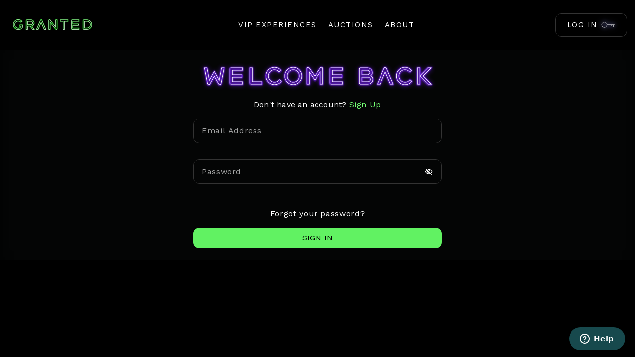

--- FILE ---
content_type: text/html; charset=utf-8
request_url: https://granted.co/login?redirect=%2Fexperiences%2F1412-justin-bieber-rescheduled-from-07112020-07262021
body_size: 3212
content:
<!DOCTYPE html><html lang="en"><head><meta charSet="utf-8" data-next-head=""/><meta name="viewport" content="width=device-width" data-next-head=""/><link rel="apple-touch-icon" sizes="180x180" href="/favicon/apple-touch-icon.png"/><link rel="icon" type="image/png" sizes="32x32" href="/favicon/favicon-32x32.png"/><link rel="icon" type="image/png" sizes="16x16" href="/favicon/favicon-16x16.png"/><link rel="manifest" href="/favicon/site.webmanifest"/><link rel="mask-icon" href="/favicon/safari-pinned-tab.svg" color="#000000"/><meta name="msapplication-TileColor" content="#000000"/><link rel="preconnect" href="https://fonts.googleapis.com"/><link rel="preconnect" href="https://fonts.gstatic.com" crossorigin="anonymous"/><meta name="msapplication-TileColor" content="#000000"/><meta name="theme-color" content="#000000"/><link data-next-font="" rel="preconnect" href="/" crossorigin="anonymous"/><link rel="preload" href="/_next/static/css/fb7c2d8fa502a62c.css" as="style"/><link rel="preload" href="/_next/static/css/9ac77d3f3e4c2c0b.css" as="style"/><link rel="preload" href="/_next/static/css/44d7cf0612040275.css" as="style"/><script src="https://www.googleoptimize.com/optimize.js?id=OPT-MFJDNC6"></script><script>(function(w,d,s,l,i){w[l]=w[l]||[];w[l].push({'gtm.start':
                new Date().getTime(),event:'gtm.js'});var f=d.getElementsByTagName(s)[0],
                j=d.createElement(s),dl=l!='dataLayer'?'&l='+l:'';j.async=true;j.src=
                'https://www.googletagmanager.com/gtm.js?id='+i+dl;f.parentNode.insertBefore(j,f);
                })(window,document,'script','dataLayer','GTM-56G929B');</script><script src="https://www.dwin1.com/19038.js" type="text/javascript" defer=""></script><script>
              (function(b,r,a,n,c,h,_,s,d,k){if(!b[n]||!b[n]._q){for(;s<_.length;)c(h,_[s++]);d=r.createElement(a);d.async=1;d.src="https://cdn.branch.io/branch-latest.min.js";k=r.getElementsByTagName(a)[0];k.parentNode.insertBefore(d,k);b[n]=h}})(window,document,"script","branch",function(b,r){b[r]=function(){b._q.push([r,arguments])}},{_q:[],_v:1},"addListener applyCode autoAppIndex banner closeBanner closeJourney creditHistory credits data deepview deepviewCta first getCode init link logout redeem referrals removeListener sendSMS setBranchViewData setIdentity track validateCode trackCommerceEvent logEvent disableTracking qrCode".split(" "), 0);
              branch.init('key_live_of0RWiMLdHuxA3TsTkdaDabfxAm3Xe7C');
              </script><link href="https://fonts.googleapis.com/css2?family=Work+Sans:wght@300;400;500;600;700&amp;display=swap" rel="stylesheet"/><link href="/fonts/HavelockTitling-Medium.woff2" rel="stylesheet"/><link rel="stylesheet" href="/_next/static/css/fb7c2d8fa502a62c.css" data-n-g=""/><link rel="stylesheet" href="/_next/static/css/9ac77d3f3e4c2c0b.css" data-n-p=""/><link rel="stylesheet" href="/_next/static/css/44d7cf0612040275.css" data-n-p=""/><noscript data-n-css=""></noscript><script defer="" noModule="" src="/_next/static/chunks/polyfills-42372ed130431b0a.js"></script><script src="/_next/static/chunks/webpack-3b901ffc6c6aba1d.js" defer=""></script><script src="/_next/static/chunks/framework-9c11a99763bd5ab4.js" defer=""></script><script src="/_next/static/chunks/main-bca43592e1d60ebf.js" defer=""></script><script src="/_next/static/chunks/pages/_app-3b1484b10dbe67ef.js" defer=""></script><script src="/_next/static/chunks/8016-a229ea5713d2667a.js" defer=""></script><script src="/_next/static/chunks/9022-27dcedd3af26f369.js" defer=""></script><script src="/_next/static/chunks/1672-ce12a2aeb322c85a.js" defer=""></script><script src="/_next/static/chunks/pages/login-be1b635268a940a5.js" defer=""></script><script src="/_next/static/0L-5GND4ngbPyrAfsEe29/_buildManifest.js" defer=""></script><script src="/_next/static/0L-5GND4ngbPyrAfsEe29/_ssgManifest.js" defer=""></script></head><body><noscript><iframe src="https://www.googletagmanager.com/ns.html?id=GTM-56G929B" height="0" width="0" style="display:none;visibility:hidden"></iframe></noscript><div id="__next"><style>
    #nprogress {
      pointer-events: none;
    }
    #nprogress .bar {
      background: #73ff73;
      position: fixed;
      z-index: 9999;
      top: 0;
      left: 0;
      width: 100%;
      height: 3px;
    }
    #nprogress .peg {
      display: block;
      position: absolute;
      right: 0px;
      width: 100px;
      height: 100%;
      box-shadow: 0 0 10px #73ff73, 0 0 5px #73ff73;
      opacity: 1;
      -webkit-transform: rotate(3deg) translate(0px, -4px);
      -ms-transform: rotate(3deg) translate(0px, -4px);
      transform: rotate(3deg) translate(0px, -4px);
    }
    #nprogress .spinner {
      display: block;
      position: fixed;
      z-index: 1031;
      top: 15px;
      right: 15px;
    }
    #nprogress .spinner-icon {
      width: 18px;
      height: 18px;
      box-sizing: border-box;
      border: solid 2px transparent;
      border-top-color: #73ff73;
      border-left-color: #73ff73;
      border-radius: 50%;
      -webkit-animation: nprogresss-spinner 400ms linear infinite;
      animation: nprogress-spinner 400ms linear infinite;
    }
    .nprogress-custom-parent {
      overflow: hidden;
      position: relative;
    }
    .nprogress-custom-parent #nprogress .spinner,
    .nprogress-custom-parent #nprogress .bar {
      position: absolute;
    }
    @-webkit-keyframes nprogress-spinner {
      0% {
        -webkit-transform: rotate(0deg);
      }
      100% {
        -webkit-transform: rotate(360deg);
      }
    }
    @keyframes nprogress-spinner {
      0% {
        transform: rotate(0deg);
      }
      100% {
        transform: rotate(360deg);
      }
    }
  </style><section class="Toastify" aria-live="polite" aria-atomic="false" aria-relevant="additions text" aria-label="Notifications Alt+T"></section></div><div id="modal-root"></div><script id="__NEXT_DATA__" type="application/json">{"props":{"pageProps":{},"screenClass":"lg","variables":{"PROMOCODE_TO_APPLY_AUTOMATICALLY":"WELCOME10","PRIVATE_PAGE_PASS":"XMxC//up3\u003c","DISABLE_AFTERPAY":"true","COMEDY_CATEGORY_ID":"U3RhckNhdGVnb3J5Tm9kZTo1OA==","SHOW_SIGN_UP_MODAL":"false","CREDIT_ACTION_TYPES":{"sign_up":15,"joined_from_referral":5,"referral":20,"order_placed_reward":5,"order_placed_reward_canceled":null,"order_canceled":null,"order_placed":null,"first_order_placed_reward":3,"set_date_of_birth_reward":2,"referral_order_placed_canceled":0,"follow_star":1},"MAIN_HEADER_MENU_ITEMS":[{"__typename":"MainHeaderMenuItemNodeEdge","node":{"__typename":"MainHeaderMenuItemNode","id":"TWFpbkhlYWRlck1lbnVJdGVtTm9kZTox","pk":"1","name":"Vip Experiences","path":"/vip-tickets","position":1,"isVisible":true}},{"__typename":"MainHeaderMenuItemNodeEdge","node":{"__typename":"MainHeaderMenuItemNode","id":"TWFpbkhlYWRlck1lbnVJdGVtTm9kZTo0","pk":"4","name":"Auctions","path":"/auctions","position":4,"isVisible":true}},{"__typename":"MainHeaderMenuItemNodeEdge","node":{"__typename":"MainHeaderMenuItemNode","id":"TWFpbkhlYWRlck1lbnVJdGVtTm9kZTo2","pk":"6","name":"About","path":"/about","position":6,"isVisible":true}}],"USER_HEADER_MENU_ITEMS":[{"__typename":"UserHeaderMenuItemNodeEdge","node":{"__typename":"UserHeaderMenuItemNode","id":"VXNlckhlYWRlck1lbnVJdGVtTm9kZToz","pk":"3","name":"Settings","path":"settings","position":1,"isVisible":true}},{"__typename":"UserHeaderMenuItemNodeEdge","node":{"__typename":"UserHeaderMenuItemNode","id":"VXNlckhlYWRlck1lbnVJdGVtTm9kZTo1","pk":"5","name":"Orders","path":"orders","position":2,"isVisible":true}},{"__typename":"UserHeaderMenuItemNodeEdge","node":{"__typename":"UserHeaderMenuItemNode","id":"VXNlckhlYWRlck1lbnVJdGVtTm9kZTo0","pk":"4","name":"Bids","path":"bids","position":3,"isVisible":true}}]},"signUpModalData":{"__typename":"GrantedWebSectionNode","id":"R3JhbnRlZFdlYlNlY3Rpb25Ob2RlOjc=","name":"sign-up-modal","type":"other","settings":"{\"description\": \"Be the first to know about special discounts, new tours, VIP experiences, and more! We promise not to spam you, unless it\\u2019s on rice.\", \"title\": \"i hate pop-u...oh wait, 10% off?!\", \"delayInMilliseconds\": \"2000\", \"promocode\": \"YOUROCK10\", \"withLogo\": \"false\", \"buttonLabel\": \"get 10% off!\"}"},"authCookieExists":false},"page":"/login","query":{"redirect":"/experiences/1412-justin-bieber-rescheduled-from-07112020-07262021"},"buildId":"0L-5GND4ngbPyrAfsEe29","isFallback":false,"isExperimentalCompile":false,"appGip":true,"scriptLoader":[]}</script><script id="ze-snippet" src="https://static.zdassets.com/ekr/snippet.js?key=67906665-be15-478b-979e-e6dc35507d17"></script><script> </script></body></html>

--- FILE ---
content_type: text/css; charset=UTF-8
request_url: https://granted.co/_next/static/css/fb7c2d8fa502a62c.css
body_size: 18181
content:
@media(min-width:768px){.icon_scroll-black___msL5::-webkit-scrollbar{width:5px;height:3px}.icon_scroll-black___msL5::-webkit-scrollbar-thumb,.icon_scroll-black___msL5::-webkit-scrollbar-track{background:hsla(0,0%,100%,.1)}.icon_scroll-black___msL5::-webkit-scrollbar-thumb:hover{background:hsla(0,0%,100%,.2)}}.icon_icon__o_7LI.icon_glow__w_mtS{filter:drop-shadow(0 0 .3em #999cff) drop-shadow(0 0 .4em rgba(153,156,255,.5))}.icon_icon__o_7LI.icon_glow-green__GFhOK{filter:drop-shadow(0 0 .3em #73ff73) drop-shadow(0 0 .4em rgba(115,255,115,.5))}.icon_icon__o_7LI.icon_glow-g-green__pgqA2{filter:drop-shadow(0 0 .3em #61f262) drop-shadow(0 0 .4em rgba(97,242,98,.5))}.icon_icon__o_7LI.icon_glow-g-green-dark__EA_d8{filter:drop-shadow(0 0 .3em #1be11d) drop-shadow(0 0 .4em rgba(27,225,29,.5))}.icon_icon__o_7LI.icon_glow-g-green-darker__tfAom{filter:drop-shadow(0 0 .3em #14a511) drop-shadow(0 0 .4em rgba(20,165,17,.5))}.icon_icon__o_7LI.icon_glow-teal__xTK4k{filter:drop-shadow(0 0 .3em #17d9be) drop-shadow(0 0 .4em rgba(23,217,190,.5))}.icon_icon__o_7LI.icon_glow-teal-2__iyE6J{filter:drop-shadow(0 0 .3em #00e7ff) drop-shadow(0 0 .4em rgba(0,231,255,.5))}.icon_icon__o_7LI.icon_glow-purple__xg3vF{filter:drop-shadow(0 0 .3em #7021e8) drop-shadow(0 0 .4em rgba(112,33,232,.5))}.icon_icon__o_7LI.icon_glow-neon-purple__c_ev6{filter:drop-shadow(0 0 .3em rgba(172,71,204,.9882352941)) drop-shadow(0 0 .4em rgba(172,71,204,.4882352941))}.icon_icon__o_7LI.icon_glow-light-purple__3vZGX{filter:drop-shadow(0 0 .3em #999cff) drop-shadow(0 0 .4em rgba(153,156,255,.5))}.icon_icon__o_7LI.icon_glow-red__1DOBV{filter:drop-shadow(0 0 .3em #ff4050) drop-shadow(0 0 .4em rgba(255,64,80,.5))}.icon_icon__o_7LI.icon_glow-pink__nWM3f{filter:drop-shadow(0 0 .3em #ff3366) drop-shadow(0 0 .4em rgba(255,51,102,.5))}.icon_icon__o_7LI.icon_glow-pink-real__BN4_Y{filter:drop-shadow(0 0 .3em #ff00b8) drop-shadow(0 0 .4em rgba(255,0,184,.5))}.icon_icon__o_7LI.icon_glow-yellow__aWCTl{filter:drop-shadow(0 0 .3em #ffc61a) drop-shadow(0 0 .4em rgba(255,198,26,.5))}.icon_icon__o_7LI.icon_glow-orange__fXosi{filter:drop-shadow(0 0 .3em #f16d2c) drop-shadow(0 0 .4em rgba(241,109,44,.5))}.icon_icon__o_7LI.icon_glow-blue__Z2yOg{filter:drop-shadow(0 0 .3em #4d90ff) drop-shadow(0 0 .4em rgba(77,144,255,.5))}.icon_icon__o_7LI.icon_glow-white__0JcBT{filter:drop-shadow(0 0 .3em #ffffff) drop-shadow(0 0 .4em rgba(255,255,255,.5))}.icon_icon__o_7LI.icon_glow-gray__f2gEh{filter:drop-shadow(0 0 .3em #333333) drop-shadow(0 0 .4em rgba(51,51,51,.5))}.icon_icon__o_7LI.icon_glow-black__3v7SO{filter:drop-shadow(0 0 .3em #000000) drop-shadow(0 0 .4em rgba(0,0,0,.5))}.icon_icon__o_7LI.icon_glow-light-gray__68fRZ{filter:drop-shadow(0 0 .3em #737373) drop-shadow(0 0 .4em rgba(115,115,115,.5))}.icon_icon__o_7LI.icon_glow-elevated__CU62r{filter:drop-shadow(0 0 .3em #0a0a0a) drop-shadow(0 0 .4em rgba(10,10,10,.5))}.icon_icon__o_7LI.icon_glow-dividers__Zw1cs{filter:drop-shadow(0 0 .3em #1f1f1f) drop-shadow(0 0 .4em rgba(31,31,31,.5))}.icon_icon__o_7LI.icon_glow-neutral__FmiwP{filter:drop-shadow(0 0 .3em #a6a6a6) drop-shadow(0 0 .4em rgba(166,166,166,.5))}.icon_icon__o_7LI.icon_glow-g-black__VwAzD{filter:drop-shadow(0 0 .3em #040505) drop-shadow(0 0 .4em rgba(4,5,5,.5))}.icon_icon__o_7LI.icon_glow-g-white__F_Bt_{filter:drop-shadow(0 0 .3em #fefefe) drop-shadow(0 0 .4em rgba(254,254,254,.5))}.icon_icon__o_7LI.icon_glow-g-gray-1__pkUyc{filter:drop-shadow(0 0 .3em #a2a3a3) drop-shadow(0 0 .4em rgba(162,163,163,.5))}.icon_icon__o_7LI.icon_glow-g-gray-2__oAYRn{filter:drop-shadow(0 0 .3em #6e6f70) drop-shadow(0 0 .4em rgba(110,111,112,.5))}.icon_icon__o_7LI.icon_glow-g-gray-3__duW1H{filter:drop-shadow(0 0 .3em #3d3e40) drop-shadow(0 0 .4em rgba(61,62,64,.5))}.icon_icon__o_7LI.icon_glow-g-gray-4__axu8X{filter:drop-shadow(0 0 .3em #313233) drop-shadow(0 0 .4em rgba(49,50,51,.5))}.icon_icon__o_7LI.icon_glow-g-gray-5__XUSlL{filter:drop-shadow(0 0 .3em #171819) drop-shadow(0 0 .4em rgba(23,24,25,.5))}.icon_icon__o_7LI.icon_glow-g-gray-6__hTuWB{filter:drop-shadow(0 0 .3em #0e0f0f) drop-shadow(0 0 .4em rgba(14,15,15,.5))}.icon_icon__o_7LI.icon_glow-g-orange__upywM{filter:drop-shadow(0 0 .3em #ffb219) drop-shadow(0 0 .4em rgba(255,178,25,.5))}.icon_icon__o_7LI.icon_glow-g-orange-1__dyMt0{filter:drop-shadow(0 0 .3em rgba(255,198,26,.0509803922)) drop-shadow(0 0 .4em rgba(255,198,26,0))}.icon_icon__o_7LI.icon_glow-g-input-hover__pxU_u{filter:drop-shadow(0 0 .3em #1e2021) drop-shadow(0 0 .4em rgba(30,32,33,.5))}.icon_icon__o_7LI{color:#fff}@media(min-width:768px){.notification_scroll-black__Qa9jq::-webkit-scrollbar{width:5px;height:3px}.notification_scroll-black__Qa9jq::-webkit-scrollbar-thumb,.notification_scroll-black__Qa9jq::-webkit-scrollbar-track{background:hsla(0,0%,100%,.1)}.notification_scroll-black__Qa9jq::-webkit-scrollbar-thumb:hover{background:hsla(0,0%,100%,.2)}}.notification_Notification__0JkWh{--progress-duration:4s;--progress-color:black;--toastify-toast-width:100%;max-width:1280px}@media(max-width:767.98px){.notification_Notification__0JkWh{max-width:600px;padding:20px}.notification_Notification__0JkWh div{border-radius:8px}}.notification_Notification__0JkWh .notification_toast-message__n9KFC{font-family:Poppins,sans-serif;display:grid;gap:12px;grid-auto-columns:50px 1fr 50px;grid-auto-flow:column;justify-content:space-between;align-items:center}.notification_Notification__0JkWh .notification_toast-message__n9KFC .notification_icon__f1hFV{color:var(--progress-color);fill:currentColor}.notification_Notification__0JkWh .notification_toast-message__n9KFC span{justify-self:flex-start}@media(max-width:767.98px){.notification_Notification__0JkWh .notification_toast-message__n9KFC span{grid-row:2/2;grid-column:1/3}}.notification_Notification__0JkWh .notification_toast-message__n9KFC button:hover{cursor:pointer}.notification_Notification__0JkWh .notification_toast-message__n9KFC button{justify-self:flex-end}@media(max-width:767.98px){.notification_Notification__0JkWh .notification_toast-message__n9KFC{grid-auto-columns:1fr 1fr;grid-auto-rows:auto 1fr}}.notification_Notification__0JkWh .notification_green__8bjNK{color:#73ff73}.notification_Notification__0JkWh .notification_green-background__rqWuF{background-color:#73ff73}.notification_Notification__0JkWh .notification_g-green__kyBMK{color:#61f262}.notification_Notification__0JkWh .notification_g-green-background__it5Sm{background-color:#61f262}.notification_Notification__0JkWh .notification_g-green-dark__vui_k{color:#1be11d}.notification_Notification__0JkWh .notification_g-green-dark-background__JHTUY{background-color:#1be11d}.notification_Notification__0JkWh .notification_g-green-darker__3U47k{color:#14a511}.notification_Notification__0JkWh .notification_g-green-darker-background__J7e5S{background-color:#14a511}.notification_Notification__0JkWh .notification_teal__aeJSG{color:#17d9be}.notification_Notification__0JkWh .notification_teal-background__3izka{background-color:#17d9be}.notification_Notification__0JkWh .notification_teal-2__rnx_Q{color:#00e7ff}.notification_Notification__0JkWh .notification_teal-2-background__yWNGt{background-color:#00e7ff}.notification_Notification__0JkWh .notification_purple__ogLbV{color:#7021e8}.notification_Notification__0JkWh .notification_purple-background__pQSe6{background-color:#7021e8}.notification_Notification__0JkWh .notification_neon-purple__x99t5{color:rgba(172,71,204,.9882352941)}.notification_Notification__0JkWh .notification_neon-purple-background__1ZBLQ{background-color:rgba(172,71,204,.9882352941)}.notification_Notification__0JkWh .notification_light-purple__62DoN{color:#999cff}.notification_Notification__0JkWh .notification_light-purple-background__YOPee{background-color:#999cff}.notification_Notification__0JkWh .notification_red___vg5T{color:#ff4050}.notification_Notification__0JkWh .notification_red-background__AEXrN{background-color:#ff4050}.notification_Notification__0JkWh .notification_pink__pNgGR{color:#f36}.notification_Notification__0JkWh .notification_pink-background__D1o5_{background-color:#f36}.notification_Notification__0JkWh .notification_pink-real__DCtrI{color:#ff00b8}.notification_Notification__0JkWh .notification_pink-real-background__JH4TB{background-color:#ff00b8}.notification_Notification__0JkWh .notification_yellow__9HPQE{color:#ffc61a}.notification_Notification__0JkWh .notification_yellow-background__oUdUn{background-color:#ffc61a}.notification_Notification__0JkWh .notification_orange___b_tl{color:#f16d2c}.notification_Notification__0JkWh .notification_orange-background__ReLTI{background-color:#f16d2c}.notification_Notification__0JkWh .notification_blue__078RO{color:#4d90ff}.notification_Notification__0JkWh .notification_blue-background___QJqo{background-color:#4d90ff}.notification_Notification__0JkWh .notification_white__KwItj{color:#fff}.notification_Notification__0JkWh .notification_white-background__4wq6k{background-color:#fff}.notification_Notification__0JkWh .notification_gray__W__Zl{color:#333}.notification_Notification__0JkWh .notification_gray-background__VX9gk{background-color:#333}.notification_Notification__0JkWh .notification_black__WvNxE{color:#000}.notification_Notification__0JkWh .notification_black-background__re3jJ{background-color:#000}.notification_Notification__0JkWh .notification_light-gray__Fbtcp{color:#737373}.notification_Notification__0JkWh .notification_light-gray-background__jaesg{background-color:#737373}.notification_Notification__0JkWh .notification_elevated__StcQI{color:#0a0a0a}.notification_Notification__0JkWh .notification_elevated-background__lbBZE{background-color:#0a0a0a}.notification_Notification__0JkWh .notification_dividers__eC6_C{color:#1f1f1f}.notification_Notification__0JkWh .notification_dividers-background__koEMq{background-color:#1f1f1f}.notification_Notification__0JkWh .notification_neutral__zjugq{color:#a6a6a6}.notification_Notification__0JkWh .notification_neutral-background__q5q_Q{background-color:#a6a6a6}.notification_Notification__0JkWh .notification_g-black__nRH1J{color:#040505}.notification_Notification__0JkWh .notification_g-black-background__Cw3j0{background-color:#040505}.notification_Notification__0JkWh .notification_g-white__g_Fz4{color:#fefefe}.notification_Notification__0JkWh .notification_g-white-background__cv_Mr{background-color:#fefefe}.notification_Notification__0JkWh .notification_g-gray-1__2tIZh{color:#a2a3a3}.notification_Notification__0JkWh .notification_g-gray-1-background___BZci{background-color:#a2a3a3}.notification_Notification__0JkWh .notification_g-gray-2__l0b3Q{color:#6e6f70}.notification_Notification__0JkWh .notification_g-gray-2-background__6uUXG{background-color:#6e6f70}.notification_Notification__0JkWh .notification_g-gray-3__hYJYI{color:#3d3e40}.notification_Notification__0JkWh .notification_g-gray-3-background__38pWv{background-color:#3d3e40}.notification_Notification__0JkWh .notification_g-gray-4__mz_F6{color:#313233}.notification_Notification__0JkWh .notification_g-gray-4-background__bLNpa{background-color:#313233}.notification_Notification__0JkWh .notification_g-gray-5__l8FQI{color:#171819}.notification_Notification__0JkWh .notification_g-gray-5-background__4DDrJ{background-color:#171819}.notification_Notification__0JkWh .notification_g-gray-6__PVU2o{color:#0e0f0f}.notification_Notification__0JkWh .notification_g-gray-6-background__NsDzb{background-color:#0e0f0f}.notification_Notification__0JkWh .notification_g-orange__6Oh2t{color:#ffb219}.notification_Notification__0JkWh .notification_g-orange-background__j9Ftg{background-color:#ffb219}.notification_Notification__0JkWh .notification_g-orange-1__NHn3t{color:rgba(255,198,26,.0509803922)}.notification_Notification__0JkWh .notification_g-orange-1-background__PZ8NI{background-color:rgba(255,198,26,.0509803922)}.notification_Notification__0JkWh .notification_g-input-hover__9fV6_{color:#1e2021}.notification_Notification__0JkWh .notification_g-input-hover-background__O_QLg{background-color:#1e2021}.notification_Notification__0JkWh .notification_circle-progress-container__PjYxO{border:0;background-color:rgba(0,0,0,0)}@media(max-width:767.98px){.notification_Notification__0JkWh .notification_circle-progress-container__PjYxO{font-size:.8rem}}.notification_Notification__0JkWh .notification_circle-progress-container__PjYxO{color:var(--progress-color);position:relative;height:2.5em;width:2.5em;padding:0}.notification_Notification__0JkWh .notification_circle-progress-container__PjYxO .notification_circle-progress__d5IG3{height:2.5em;width:2.5em}.notification_Notification__0JkWh .notification_circle-progress-container__PjYxO .notification_circle-progress__d5IG3 circle{stroke-width:1px;stroke-dasharray:130;stroke:var(--progress-color);animation:notification_spin__Nn8aY calc(var(--progress-duration) + .5s)}.notification_Notification__0JkWh .notification_circle-progress-container__PjYxO .notification_circle-progress__d5IG3 :first-child{animation:none}.notification_Notification__0JkWh .notification_circle-progress-container__PjYxO .notification_circle-progress__d5IG3 :last-child{opacity:.7}.notification_Notification__0JkWh .notification_circle-progress-container__PjYxO .notification_circle-child-overlapped__xHHx5{height:.7em;width:.7em;position:absolute;color:var(--progress-color);left:calc(50% - .3em);top:calc(50% - .3em)}@keyframes notification_spin__Nn8aY{0%{stroke-dashoffset:0}to{stroke-dashoffset:130}}.Grid_base__gGgdL{display:grid}@media(min-width:768px){.Input_scroll-black__PoAD4::-webkit-scrollbar{width:5px;height:3px}.Input_scroll-black__PoAD4::-webkit-scrollbar-thumb,.Input_scroll-black__PoAD4::-webkit-scrollbar-track{background:hsla(0,0%,100%,.1)}.Input_scroll-black__PoAD4::-webkit-scrollbar-thumb:hover{background:hsla(0,0%,100%,.2)}}.Input_wrapper__xMiCC .Input_input-wrapper__ZSXr4:not(.Input_error__7_Sse) input:not(:disabled):focus,.Input_wrapper__xMiCC .Input_input-wrapper__ZSXr4:not(.Input_error__7_Sse) input:not(:disabled):focus-within,.Input_wrapper__xMiCC .Input_input-wrapper__ZSXr4:not(.Input_error__7_Sse) input:not(:disabled):hover{box-shadow:0 0 25px rgba(153,156,255,.5),0 0 50px rgba(153,156,255,.1)}.Input_wrapper__xMiCC .Input_input-wrapper__ZSXr4:not(.Input_error__7_Sse) input:not(:disabled):active+svg,.Input_wrapper__xMiCC .Input_input-wrapper__ZSXr4:not(.Input_error__7_Sse) input:not(:disabled):focus+svg,.Input_wrapper__xMiCC .Input_input-wrapper__ZSXr4:not(.Input_error__7_Sse) input:not(:disabled):hover+svg{filter:drop-shadow(0 0 .3em #999cff) drop-shadow(0 0 .4em rgba(153,156,255,.5))}.Input_wrapper__xMiCC .Input_input-wrapper__ZSXr4.Input_error__7_Sse input{box-shadow:0 0 25px rgba(255,64,80,.5),0 0 50px rgba(255,64,80,.1)}.Input_wrapper__xMiCC .Input_input-wrapper__ZSXr4.Input_error__7_Sse svg{filter:drop-shadow(0 0 .3em #ff4050) drop-shadow(0 0 .4em rgba(255,64,80,.5))}.Input_wrapper__xMiCC{letter-spacing:.04em;font-family:Work sans,sans-serif;display:flex;flex-flow:column;position:relative}.Input_wrapper__xMiCC .Input_error-message__RjD5s{min-height:24px;width:100%;text-align:start;color:rgba(0,0,0,0);font-size:.875rem;margin-top:8px}.Input_wrapper__xMiCC .Input_error-message-active__OmDWW{color:#ff4050}.Input_wrapper__xMiCC .Input_input-wrapper__ZSXr4{border-radius:12px;font-size:16px;line-height:28px;width:100%;display:flex;align-items:center;position:relative;color:#a2a3a3;transition:.15s;-webkit-font-smoothing:antialiased;-moz-osx-font-smoothing:grayscale}.Input_wrapper__xMiCC .Input_input-wrapper__ZSXr4>svg{position:absolute;pointer-events:none;left:1rem;transition:inherit}.Input_wrapper__xMiCC .Input_input-wrapper__ZSXr4 .Input_icon-buttons__VIrj5{position:absolute;right:.5rem;width:-moz-fit-content;width:fit-content;transition:inherit}.Input_wrapper__xMiCC .Input_input-wrapper__ZSXr4 input{background-color:rgba(0,0,0,0);width:100%;padding:10px 16px;outline:none;font-weight:400;border-radius:12px;border:1px solid #333;color:#fff;caret-color:#fff;transition:inherit}.Input_wrapper__xMiCC .Input_input-wrapper__ZSXr4 input:-webkit-autofill,.Input_wrapper__xMiCC .Input_input-wrapper__ZSXr4 input:-webkit-autofill:active,.Input_wrapper__xMiCC .Input_input-wrapper__ZSXr4 input:-webkit-autofill:focus,.Input_wrapper__xMiCC .Input_input-wrapper__ZSXr4 input:-webkit-autofill:hover{-webkit-transition:background-color 5000s ease-in-out 0s;transition:background-color 5000s ease-in-out 0s;-webkit-text-fill-color:#fff!important;background-color:#000!important;background-clip:content-box!important;-webkit-box-shadow:inset 0 0 0 1000px #000!important}.Input_wrapper__xMiCC .Input_input-wrapper__ZSXr4.Input_large____ZoH input:not(.Input_wrapper__xMiCC .Input_input-wrapper__ZSXr4.Input_large____ZoH input:-moz-placeholder){padding-top:24px;padding-bottom:12px}.Input_wrapper__xMiCC .Input_input-wrapper__ZSXr4.Input_large____ZoH input:active,.Input_wrapper__xMiCC .Input_input-wrapper__ZSXr4.Input_large____ZoH input:focus,.Input_wrapper__xMiCC .Input_input-wrapper__ZSXr4.Input_large____ZoH input:not(.Input_wrapper__xMiCC .Input_input-wrapper__ZSXr4.Input_large____ZoH input:placeholder-shown),.Input_wrapper__xMiCC .Input_input-wrapper__ZSXr4.Input_large____ZoH input:valid{padding-top:24px;padding-bottom:12px}.Input_wrapper__xMiCC .Input_input-wrapper__ZSXr4.Input_large____ZoH input:not(.Input_wrapper__xMiCC .Input_input-wrapper__ZSXr4.Input_large____ZoH input:-moz-placeholder):not(:disabled)+label{font-size:13px;top:0}.Input_wrapper__xMiCC .Input_input-wrapper__ZSXr4.Input_large____ZoH input:active:not(:disabled)+label,.Input_wrapper__xMiCC .Input_input-wrapper__ZSXr4.Input_large____ZoH input:focus:not(:disabled)+label,.Input_wrapper__xMiCC .Input_input-wrapper__ZSXr4.Input_large____ZoH input:not(.Input_wrapper__xMiCC .Input_input-wrapper__ZSXr4.Input_large____ZoH input:placeholder-shown):not(:disabled)+label,.Input_wrapper__xMiCC .Input_input-wrapper__ZSXr4.Input_large____ZoH input:valid:not(:disabled)+label{font-size:13px;top:0}.Input_wrapper__xMiCC .Input_input-wrapper__ZSXr4.Input_large____ZoH .Input_label__TflK4{position:absolute;top:12px;display:flex;align-items:center;pointer-events:none;padding-left:1em;transition:top .2s,font-size .2s}.Input_wrapper__xMiCC .Input_input-wrapper__ZSXr4.Input_large____ZoH .Input_label__TflK4.Input_label-error__PEOjw{color:#ff4050}.Input_wrapper__xMiCC .Input_input-wrapper__ZSXr4:not(.Input_error__7_Sse) input:not(:disabled):focus,.Input_wrapper__xMiCC .Input_input-wrapper__ZSXr4:not(.Input_error__7_Sse) input:not(:disabled):focus-within,.Input_wrapper__xMiCC .Input_input-wrapper__ZSXr4:not(.Input_error__7_Sse) input:not(:disabled):hover{border-color:#fff;background-color:rgba(153,156,255,.1)}.Input_wrapper__xMiCC .Input_input-wrapper__ZSXr4.Input_error__7_Sse input{border-color:#fff}.Input_wrapper__xMiCC .Input_input-wrapper__ZSXr4 input::-moz-placeholder{color:#a2a3a3}.Input_wrapper__xMiCC .Input_input-wrapper__ZSXr4 input::placeholder{color:#a2a3a3}.Input_wrapper__xMiCC .Input_input-wrapper__ZSXr4 input:disabled::-moz-placeholder{color:#3d3e40}.Input_wrapper__xMiCC .Input_input-wrapper__ZSXr4 input:disabled::placeholder{color:#3d3e40}.Input_wrapper__xMiCC .Input_input-wrapper__ZSXr4 input:disabled{color:#333;border-color:#333;box-shadow:none}.Input_wrapper__xMiCC .Input_input-wrapper__ZSXr4 input:disabled~button>svg,.Input_wrapper__xMiCC .Input_input-wrapper__ZSXr4 input:disabled~label>svg,.Input_wrapper__xMiCC .Input_input-wrapper__ZSXr4 input:disabled~svg{color:#333!important;filter:none}.Input_wrapper__xMiCC .Input_input-wrapper__ZSXr4 input:disabled:not(.Input_wrapper__xMiCC .Input_input-wrapper__ZSXr4 input:disabled:-moz-placeholder)+label{font-size:13px;color:#333;top:0}.Input_wrapper__xMiCC .Input_input-wrapper__ZSXr4 input:disabled:not(.Input_wrapper__xMiCC .Input_input-wrapper__ZSXr4 input:disabled:placeholder-shown)+label{font-size:13px;color:#333;top:0}.Input_wrapper__xMiCC .Input_input-wrapper__ZSXr4 input:disabled~.Input_label-error__PEOjw{color:#333!important}.Input_wrapper__xMiCC .Input_input-wrapper__ZSXr4.Input_disabled__Y04l3{color:#3d3e40}.Input_wrapper__xMiCC .Input_input-wrapper__ZSXr4:not(.Input_large____ZoH).Input_withIcon__O_q_K input{padding-left:2.5em}@media(min-width:768px){.IconButton_scroll-black__NSptr::-webkit-scrollbar{width:5px;height:3px}.IconButton_scroll-black__NSptr::-webkit-scrollbar-thumb,.IconButton_scroll-black__NSptr::-webkit-scrollbar-track{background:hsla(0,0%,100%,.1)}.IconButton_scroll-black__NSptr::-webkit-scrollbar-thumb:hover{background:hsla(0,0%,100%,.2)}}.IconButton_button_circle__cORue{background-color:rgba(0,0,0,0);border:none;padding:10px;border-radius:50%;line-height:1;height:-moz-fit-content;height:fit-content;width:-moz-fit-content;width:fit-content;display:flex;align-items:center;justify-content:center;transition:background-color .3s linear;cursor:pointer;position:relative}.IconButton_button_circle__cORue:hover{background-color:#171819}.IconButton_button_circle__cORue:disabled{background-color:#737373}.IconButton_indicator__9GF0a{width:20px;min-width:20px;height:20px;padding:2px;line-height:17px;font-size:14px;width:-moz-fit-content;width:fit-content;border-radius:1em;color:#fff;background-color:rgba(153,156,255,.5);position:absolute;top:-5px;right:-5px;white-space:nowrap;overflow:hidden}@media(min-width:768px){.Button_scroll-black__bhqoq::-webkit-scrollbar{width:5px;height:3px}.Button_scroll-black__bhqoq::-webkit-scrollbar-thumb,.Button_scroll-black__bhqoq::-webkit-scrollbar-track{background:hsla(0,0%,100%,.1)}.Button_scroll-black__bhqoq::-webkit-scrollbar-thumb:hover{background:hsla(0,0%,100%,.2)}}.Button_green__urQ7p.Button_secondary__YlI37:hover,.Button_secondary-default-green__2c7Gd{text-shadow:0 0 10px #73ff73,0 0 15px #73ff73,0 0 20px #73ff73,0 0 50px #73ff73}.Button_green__urQ7p:hover svg{filter:drop-shadow(0 0 .3em #73ff73) drop-shadow(0 0 .4em rgba(115,255,115,.5))}.Button_g-green__f67lh.Button_secondary__YlI37:hover,.Button_secondary-default-g-green__k18jr{text-shadow:0 0 10px #61f262,0 0 15px #61f262,0 0 20px #61f262,0 0 50px #61f262}.Button_g-green__f67lh:hover svg{filter:drop-shadow(0 0 .3em #61f262) drop-shadow(0 0 .4em rgba(97,242,98,.5))}.Button_g-green-dark__WSb1J.Button_secondary__YlI37:hover,.Button_secondary-default-g-green-dark__wkTQu{text-shadow:0 0 10px #1be11d,0 0 15px #1be11d,0 0 20px #1be11d,0 0 50px #1be11d}.Button_g-green-dark__WSb1J:hover svg{filter:drop-shadow(0 0 .3em #1be11d) drop-shadow(0 0 .4em rgba(27,225,29,.5))}.Button_g-green-darker__chs3J.Button_secondary__YlI37:hover,.Button_secondary-default-g-green-darker__iC_o2{text-shadow:0 0 10px #14a511,0 0 15px #14a511,0 0 20px #14a511,0 0 50px #14a511}.Button_g-green-darker__chs3J:hover svg{filter:drop-shadow(0 0 .3em #14a511) drop-shadow(0 0 .4em rgba(20,165,17,.5))}.Button_secondary-default-teal__mxbdU,.Button_teal__fXSww.Button_secondary__YlI37:hover{text-shadow:0 0 10px #17d9be,0 0 15px #17d9be,0 0 20px #17d9be,0 0 50px #17d9be}.Button_teal__fXSww:hover svg{filter:drop-shadow(0 0 .3em #17d9be) drop-shadow(0 0 .4em rgba(23,217,190,.5))}.Button_secondary-default-teal-2__O0pCU,.Button_teal-2__xuxs5.Button_secondary__YlI37:hover{text-shadow:0 0 10px #00e7ff,0 0 15px #00e7ff,0 0 20px #00e7ff,0 0 50px #00e7ff}.Button_teal-2__xuxs5:hover svg{filter:drop-shadow(0 0 .3em #00e7ff) drop-shadow(0 0 .4em rgba(0,231,255,.5))}.Button_purple__5dSNE.Button_secondary__YlI37:hover,.Button_secondary-default-purple__UdYnh{text-shadow:0 0 10px #7021e8,0 0 15px #7021e8,0 0 20px #7021e8,0 0 50px #7021e8}.Button_light-purple__5sp71.Button_secondary__YlI37:hover,.Button_secondary-default-light-purple__agmDx{text-shadow:0 0 10px #7021e8,0 0 15px #7021e8}.Button_purple__5dSNE:hover svg{filter:drop-shadow(0 0 .3em #7021e8) drop-shadow(0 0 .4em rgba(112,33,232,.5))}.Button_neon-purple__tQtwr.Button_secondary__YlI37:hover,.Button_secondary-default-neon-purple__D0RUx{text-shadow:0 0 10px rgba(172,71,204,.9882352941),0 0 15px rgba(172,71,204,.9882352941),0 0 20px rgba(172,71,204,.9882352941),0 0 50px rgba(172,71,204,.9882352941)}.Button_neon-purple__tQtwr:hover svg{filter:drop-shadow(0 0 .3em rgba(172,71,204,.9882352941)) drop-shadow(0 0 .4em rgba(172,71,204,.4882352941))}.Button_light-purple__5sp71.Button_secondary__YlI37:hover,.Button_secondary-default-light-purple__agmDx{text-shadow:0 0 10px #999cff,0 0 15px #999cff,0 0 20px #999cff,0 0 50px #999cff}.Button_light-purple__5sp71:hover svg{filter:drop-shadow(0 0 .3em #999cff) drop-shadow(0 0 .4em rgba(153,156,255,.5))}.Button_red__v3KCp.Button_secondary__YlI37:hover,.Button_secondary-default-red__aeFp6{text-shadow:0 0 10px #ff4050,0 0 15px #ff4050,0 0 20px #ff4050,0 0 50px #ff4050}.Button_red__v3KCp:hover svg{filter:drop-shadow(0 0 .3em #ff4050) drop-shadow(0 0 .4em rgba(255,64,80,.5))}.Button_pink__VkI9i.Button_secondary__YlI37:hover,.Button_secondary-default-pink__eQCb2{text-shadow:0 0 10px #ff3366,0 0 15px #ff3366,0 0 20px #ff3366,0 0 50px #ff3366}.Button_pink__VkI9i:hover svg{filter:drop-shadow(0 0 .3em #ff3366) drop-shadow(0 0 .4em rgba(255,51,102,.5))}.Button_pink-real__b4oFa.Button_secondary__YlI37:hover,.Button_secondary-default-pink-real__S0JXb{text-shadow:0 0 10px #ff00b8,0 0 15px #ff00b8,0 0 20px #ff00b8,0 0 50px #ff00b8}.Button_pink-real__b4oFa:hover svg{filter:drop-shadow(0 0 .3em #ff00b8) drop-shadow(0 0 .4em rgba(255,0,184,.5))}.Button_secondary-default-yellow__L_69s,.Button_yellow__0y41i.Button_secondary__YlI37:hover{text-shadow:0 0 10px #ffc61a,0 0 15px #ffc61a,0 0 20px #ffc61a,0 0 50px #ffc61a}.Button_yellow__0y41i:hover svg{filter:drop-shadow(0 0 .3em #ffc61a) drop-shadow(0 0 .4em rgba(255,198,26,.5))}.Button_orange__LXM2c.Button_secondary__YlI37:hover,.Button_secondary-default-orange__mhI_d{text-shadow:0 0 10px #f16d2c,0 0 15px #f16d2c,0 0 20px #f16d2c,0 0 50px #f16d2c}.Button_orange__LXM2c:hover svg{filter:drop-shadow(0 0 .3em #f16d2c) drop-shadow(0 0 .4em rgba(241,109,44,.5))}.Button_blue__41Xha.Button_secondary__YlI37:hover,.Button_secondary-default-blue__3dQxY{text-shadow:0 0 10px #4d90ff,0 0 15px #4d90ff,0 0 20px #4d90ff,0 0 50px #4d90ff}.Button_blue__41Xha:hover svg{filter:drop-shadow(0 0 .3em #4d90ff) drop-shadow(0 0 .4em rgba(77,144,255,.5))}.Button_secondary-default-white__PBTMv,.Button_white__09UP0.Button_secondary__YlI37:hover{text-shadow:0 0 10px #ffffff,0 0 15px #ffffff,0 0 20px #ffffff,0 0 50px #ffffff}.Button_white__09UP0:hover svg{filter:drop-shadow(0 0 .3em #ffffff) drop-shadow(0 0 .4em rgba(255,255,255,.5))}.Button_gray__zzyM2.Button_secondary__YlI37:hover,.Button_secondary-default-gray__IHFi9{text-shadow:0 0 10px #333333,0 0 15px #333333,0 0 20px #333333,0 0 50px #333333}.Button_light-gray__KnXrF.Button_secondary__YlI37:hover,.Button_secondary-default-light-gray__XI_Lx{text-shadow:0 0 10px #333333,0 0 15px #333333}.Button_gray__zzyM2:hover svg{filter:drop-shadow(0 0 .3em #333333) drop-shadow(0 0 .4em rgba(51,51,51,.5))}.Button_black__Gorev.Button_secondary__YlI37:hover,.Button_secondary-default-black__M6e6L{text-shadow:0 0 10px #000000,0 0 15px #000000,0 0 20px #000000,0 0 50px #000000}.Button_black__Gorev:hover svg{filter:drop-shadow(0 0 .3em #000000) drop-shadow(0 0 .4em rgba(0,0,0,.5))}.Button_light-gray__KnXrF.Button_secondary__YlI37:hover,.Button_secondary-default-light-gray__XI_Lx{text-shadow:0 0 10px #737373,0 0 15px #737373,0 0 20px #737373,0 0 50px #737373}.Button_light-gray__KnXrF:hover svg{filter:drop-shadow(0 0 .3em #737373) drop-shadow(0 0 .4em rgba(115,115,115,.5))}.Button_elevated__Lo1nN.Button_secondary__YlI37:hover,.Button_secondary-default-elevated__vi48_{text-shadow:0 0 10px #0a0a0a,0 0 15px #0a0a0a,0 0 20px #0a0a0a,0 0 50px #0a0a0a}.Button_elevated__Lo1nN:hover svg{filter:drop-shadow(0 0 .3em #0a0a0a) drop-shadow(0 0 .4em rgba(10,10,10,.5))}.Button_dividers__AfjEc.Button_secondary__YlI37:hover,.Button_secondary-default-dividers__8J3A6{text-shadow:0 0 10px #1f1f1f,0 0 15px #1f1f1f,0 0 20px #1f1f1f,0 0 50px #1f1f1f}.Button_dividers__AfjEc:hover svg{filter:drop-shadow(0 0 .3em #1f1f1f) drop-shadow(0 0 .4em rgba(31,31,31,.5))}.Button_neutral__t_1Ki.Button_secondary__YlI37:hover,.Button_secondary-default-neutral__5Fl6V{text-shadow:0 0 10px #a6a6a6,0 0 15px #a6a6a6,0 0 20px #a6a6a6,0 0 50px #a6a6a6}.Button_neutral__t_1Ki:hover svg{filter:drop-shadow(0 0 .3em #a6a6a6) drop-shadow(0 0 .4em rgba(166,166,166,.5))}.Button_g-black__fhqoP.Button_secondary__YlI37:hover,.Button_secondary-default-g-black__EpzSJ{text-shadow:0 0 10px #040505,0 0 15px #040505,0 0 20px #040505,0 0 50px #040505}.Button_g-black__fhqoP:hover svg{filter:drop-shadow(0 0 .3em #040505) drop-shadow(0 0 .4em rgba(4,5,5,.5))}.Button_g-white__QrUJ7.Button_secondary__YlI37:hover,.Button_secondary-default-g-white__l8yrS{text-shadow:0 0 10px #fefefe,0 0 15px #fefefe,0 0 20px #fefefe,0 0 50px #fefefe}.Button_g-white__QrUJ7:hover svg{filter:drop-shadow(0 0 .3em #fefefe) drop-shadow(0 0 .4em rgba(254,254,254,.5))}.Button_g-gray-1__QvPCU.Button_secondary__YlI37:hover,.Button_secondary-default-g-gray-1__Jy0NM{text-shadow:0 0 10px #a2a3a3,0 0 15px #a2a3a3,0 0 20px #a2a3a3,0 0 50px #a2a3a3}.Button_g-gray-1__QvPCU:hover svg{filter:drop-shadow(0 0 .3em #a2a3a3) drop-shadow(0 0 .4em rgba(162,163,163,.5))}.Button_g-gray-2__2oHHl.Button_secondary__YlI37:hover,.Button_secondary-default-g-gray-2__oPE5b{text-shadow:0 0 10px #6e6f70,0 0 15px #6e6f70,0 0 20px #6e6f70,0 0 50px #6e6f70}.Button_g-gray-2__2oHHl:hover svg{filter:drop-shadow(0 0 .3em #6e6f70) drop-shadow(0 0 .4em rgba(110,111,112,.5))}.Button_g-gray-3__P4CZ3.Button_secondary__YlI37:hover,.Button_secondary-default-g-gray-3__qT_yv{text-shadow:0 0 10px #3d3e40,0 0 15px #3d3e40,0 0 20px #3d3e40,0 0 50px #3d3e40}.Button_g-gray-3__P4CZ3:hover svg{filter:drop-shadow(0 0 .3em #3d3e40) drop-shadow(0 0 .4em rgba(61,62,64,.5))}.Button_g-gray-4__W7iSi.Button_secondary__YlI37:hover,.Button_secondary-default-g-gray-4__0h9Hm{text-shadow:0 0 10px #313233,0 0 15px #313233,0 0 20px #313233,0 0 50px #313233}.Button_g-gray-4__W7iSi:hover svg{filter:drop-shadow(0 0 .3em #313233) drop-shadow(0 0 .4em rgba(49,50,51,.5))}.Button_g-gray-5__tG3LR.Button_secondary__YlI37:hover,.Button_secondary-default-g-gray-5__22QnB{text-shadow:0 0 10px #171819,0 0 15px #171819,0 0 20px #171819,0 0 50px #171819}.Button_g-gray-5__tG3LR:hover svg{filter:drop-shadow(0 0 .3em #171819) drop-shadow(0 0 .4em rgba(23,24,25,.5))}.Button_g-gray-6__NlwqQ.Button_secondary__YlI37:hover,.Button_secondary-default-g-gray-6__Y45mZ{text-shadow:0 0 10px #0e0f0f,0 0 15px #0e0f0f,0 0 20px #0e0f0f,0 0 50px #0e0f0f}.Button_g-gray-6__NlwqQ:hover svg{filter:drop-shadow(0 0 .3em #0e0f0f) drop-shadow(0 0 .4em rgba(14,15,15,.5))}.Button_g-orange__iVceI.Button_secondary__YlI37:hover,.Button_secondary-default-g-orange__B2__6{text-shadow:0 0 10px #ffb219,0 0 15px #ffb219,0 0 20px #ffb219,0 0 50px #ffb219}.Button_g-orange__iVceI:hover svg{filter:drop-shadow(0 0 .3em #ffb219) drop-shadow(0 0 .4em rgba(255,178,25,.5))}.Button_g-orange-1__EF971.Button_secondary__YlI37:hover,.Button_secondary-default-g-orange-1__Par4d{text-shadow:0 0 10px rgba(255,198,26,.0509803922),0 0 15px rgba(255,198,26,.0509803922),0 0 20px rgba(255,198,26,.0509803922),0 0 50px rgba(255,198,26,.0509803922)}.Button_g-orange-1__EF971:hover svg{filter:drop-shadow(0 0 .3em rgba(255,198,26,.0509803922)) drop-shadow(0 0 .4em rgba(255,198,26,0))}.Button_g-input-hover__06nXQ.Button_secondary__YlI37:hover,.Button_secondary-default-g-input-hover__h9yC2{text-shadow:0 0 10px #1e2021,0 0 15px #1e2021,0 0 20px #1e2021,0 0 50px #1e2021}.Button_g-input-hover__06nXQ:hover svg{filter:drop-shadow(0 0 .3em #1e2021) drop-shadow(0 0 .4em rgba(30,32,33,.5))}@keyframes Button_loading__69drQ{0%{background-position:100% 50%}to{background-position:-33% 50%}}.Button_button__gBxSh{letter-spacing:.04em;font-size:.9375rem;line-height:28px;border-radius:12px;border:none;padding:.5em 1.5em;border:1px solid rgba(0,0,0,0);cursor:pointer;box-sizing:border-box;text-align:center;display:flex;align-items:center;justify-content:center;white-space:nowrap;-webkit-font-smoothing:antialiased;-moz-osx-font-smoothing:grayscale;-webkit-user-select:none;-moz-user-select:none;user-select:none;color:#fff;will-change:box-shadow;transition:color .05s ease-in-out,box-shadow .05s ease-in-out,border-color .05s ease-in-out,text-shadow .05s ease-in-out}.Button_button__gBxSh:disabled{cursor:unset;background-color:rgba(0,0,0,0);pointer-events:none;border-color:#333;color:#333}.Button_button__gBxSh svg{will-change:filter;transition:filter .05s ease-in-out}.Button_button-icon__b7PH0{padding:.5em}.Button_button-text-and-icon__FsF8h svg{margin-left:.4em}.Button_button-text-and-icon__FsF8h.Button_icon-left__2Mpbb{flex-direction:row-reverse}.Button_button-text-and-icon__FsF8h.Button_icon-left__2Mpbb svg{margin-left:0;margin-right:.4em}.Button_button-fluid__OaULD{width:100%}.Button_button__gBxSh.Button_loading__69drQ{background:repeating-linear-gradient(90deg,#3d3e40,#6e6f70,#3d3e40);animation:Button_loading__69drQ 1s linear infinite;background-repeat:repeat-x;background-size:400% 110%;color:#a2a3a3;border-color:rgba(0,0,0,0);pointer-events:none}.Button_button__gBxSh.Button_loading__69drQ:disabled{color:#a2a3a3}.Button_uppercase__Vyk0v{text-transform:uppercase;letter-spacing:.1em}.Button_primary__tlkJU{border:1px solid #333;background-color:rgba(0,0,0,0)}.Button_primary__tlkJU:hover{border-color:#fff}.Button_secondary__YlI37{background-color:rgba(0,0,0,0)}.Button_secondary__YlI37,.Button_secondary__YlI37:disabled{border-color:rgba(0,0,0,0)}.Button_big__qe7lI{font-size:1.125rem;padding:.8em 2em}.Button_body-green___En57{background-color:#73ff73}.Button_font-green__hBE04{color:#73ff73}.Button_primary-default-green__n40EK{border-color:#737373}.Button_green__urQ7p.Button_primary__tlkJU:hover,.Button_primary-default-green__n40EK{box-shadow:0 0 35px rgba(115,255,115,.1),0 0 25px rgba(115,255,115,.25),0 0 50px rgba(115,255,115,.15),inset 0 0 25px rgba(115,255,115,.25),inset 0 0 50px rgba(115,255,115,.15);text-shadow:0 0 5px #73ff73,0 0 10px #73ff73,0 0 25px #73ff73}.Button_body-g-green__QKSbr{background-color:#61f262}.Button_font-g-green__w6a4H{color:#61f262}.Button_primary-default-g-green__vgtyC{border-color:#737373}.Button_g-green__f67lh.Button_primary__tlkJU:hover,.Button_primary-default-g-green__vgtyC{box-shadow:0 0 35px rgba(97,242,98,.1),0 0 25px rgba(97,242,98,.25),0 0 50px rgba(97,242,98,.15),inset 0 0 25px rgba(97,242,98,.25),inset 0 0 50px rgba(97,242,98,.15);text-shadow:0 0 5px #61f262,0 0 10px #61f262,0 0 25px #61f262}.Button_body-g-green-dark__0eCpb{background-color:#1be11d}.Button_font-g-green-dark__l9a6k{color:#1be11d}.Button_primary-default-g-green-dark__XY1_j{border-color:#737373}.Button_g-green-dark__WSb1J.Button_primary__tlkJU:hover,.Button_primary-default-g-green-dark__XY1_j{box-shadow:0 0 35px rgba(27,225,29,.1),0 0 25px rgba(27,225,29,.25),0 0 50px rgba(27,225,29,.15),inset 0 0 25px rgba(27,225,29,.25),inset 0 0 50px rgba(27,225,29,.15);text-shadow:0 0 5px #1be11d,0 0 10px #1be11d,0 0 25px #1be11d}.Button_body-g-green-darker__Xdzo_{background-color:#14a511}.Button_font-g-green-darker__6hoUt{color:#14a511}.Button_primary-default-g-green-darker__IMQ4D{border-color:#737373}.Button_g-green-darker__chs3J.Button_primary__tlkJU:hover,.Button_primary-default-g-green-darker__IMQ4D{box-shadow:0 0 35px rgba(20,165,17,.1),0 0 25px rgba(20,165,17,.25),0 0 50px rgba(20,165,17,.15),inset 0 0 25px rgba(20,165,17,.25),inset 0 0 50px rgba(20,165,17,.15);text-shadow:0 0 5px #14a511,0 0 10px #14a511,0 0 25px #14a511}.Button_body-teal__gWQP5{background-color:#17d9be}.Button_font-teal__SzblY{color:#17d9be}.Button_primary-default-teal__QBZcl{border-color:#737373}.Button_primary-default-teal__QBZcl,.Button_teal__fXSww.Button_primary__tlkJU:hover{box-shadow:0 0 35px rgba(23,217,190,.1),0 0 25px rgba(23,217,190,.25),0 0 50px rgba(23,217,190,.15),inset 0 0 25px rgba(23,217,190,.25),inset 0 0 50px rgba(23,217,190,.15);text-shadow:0 0 5px #17d9be,0 0 10px #17d9be,0 0 25px #17d9be}.Button_body-teal-2__scy_w{background-color:#00e7ff}.Button_font-teal-2__2bOKk{color:#00e7ff}.Button_primary-default-teal-2__IyMlo{border-color:#737373}.Button_primary-default-teal-2__IyMlo,.Button_teal-2__xuxs5.Button_primary__tlkJU:hover{box-shadow:0 0 35px rgba(0,231,255,.1),0 0 25px rgba(0,231,255,.25),0 0 50px rgba(0,231,255,.15),inset 0 0 25px rgba(0,231,255,.25),inset 0 0 50px rgba(0,231,255,.15);text-shadow:0 0 5px #00e7ff,0 0 10px #00e7ff,0 0 25px #00e7ff}.Button_body-purple__G9IoZ{background-color:#7021e8}.Button_font-purple__lnRB6{color:#7021e8}.Button_primary-default-purple__IjesY{border-color:#737373}.Button_primary-default-purple__IjesY,.Button_purple__5dSNE.Button_primary__tlkJU:hover{box-shadow:0 0 35px rgba(112,33,232,.1),0 0 25px rgba(112,33,232,.25),0 0 50px rgba(112,33,232,.15),inset 0 0 25px rgba(112,33,232,.25),inset 0 0 50px rgba(112,33,232,.15);text-shadow:0 0 5px #7021e8,0 0 10px #7021e8,0 0 25px #7021e8}.Button_body-neon-purple__V1yr1{background-color:rgba(172,71,204,.9882352941)}.Button_font-neon-purple__bzdrn{color:rgba(172,71,204,.9882352941)}.Button_primary-default-neon-purple__Rm5EU{border-color:#737373}.Button_neon-purple__tQtwr.Button_primary__tlkJU:hover,.Button_primary-default-neon-purple__Rm5EU{box-shadow:0 0 35px rgba(172,71,204,.0882352941),0 0 25px rgba(172,71,204,.2382352941),0 0 50px rgba(172,71,204,.1382352941),inset 0 0 25px rgba(172,71,204,.2382352941),inset 0 0 50px rgba(172,71,204,.1382352941);text-shadow:0 0 5px rgba(172,71,204,.9882352941),0 0 10px rgba(172,71,204,.9882352941),0 0 25px rgba(172,71,204,.9882352941)}.Button_body-light-purple__YC7x0{background-color:#999cff}.Button_font-light-purple__o1TJf{color:#999cff}.Button_primary-default-light-purple___wNn_{border-color:#737373}.Button_light-purple__5sp71.Button_primary__tlkJU:hover,.Button_primary-default-light-purple___wNn_{box-shadow:0 0 35px rgba(153,156,255,.1),0 0 25px rgba(153,156,255,.25),0 0 50px rgba(153,156,255,.15),inset 0 0 25px rgba(153,156,255,.25),inset 0 0 50px rgba(153,156,255,.15);text-shadow:0 0 5px #999cff,0 0 10px #999cff,0 0 25px #999cff}.Button_body-red__pxuA1{background-color:#ff4050}.Button_font-red__8Hvu_{color:#ff4050}.Button_primary-default-red__M_Lc3{border-color:#737373}.Button_primary-default-red__M_Lc3,.Button_red__v3KCp.Button_primary__tlkJU:hover{box-shadow:0 0 35px rgba(255,64,80,.1),0 0 25px rgba(255,64,80,.25),0 0 50px rgba(255,64,80,.15),inset 0 0 25px rgba(255,64,80,.25),inset 0 0 50px rgba(255,64,80,.15);text-shadow:0 0 5px #ff4050,0 0 10px #ff4050,0 0 25px #ff4050}.Button_body-pink__u_aCO{background-color:#f36}.Button_font-pink__M86gt{color:#f36}.Button_primary-default-pink__OFzUB{border-color:#737373}.Button_pink__VkI9i.Button_primary__tlkJU:hover,.Button_primary-default-pink__OFzUB{box-shadow:0 0 35px rgba(255,51,102,.1),0 0 25px rgba(255,51,102,.25),0 0 50px rgba(255,51,102,.15),inset 0 0 25px rgba(255,51,102,.25),inset 0 0 50px rgba(255,51,102,.15);text-shadow:0 0 5px #f36,0 0 10px #f36,0 0 25px #f36}.Button_body-pink-real__ONMWd{background-color:#ff00b8}.Button_font-pink-real__7kdTP{color:#ff00b8}.Button_primary-default-pink-real__KOdnv{border-color:#737373}.Button_pink-real__b4oFa.Button_primary__tlkJU:hover,.Button_primary-default-pink-real__KOdnv{box-shadow:0 0 35px rgba(255,0,184,.1),0 0 25px rgba(255,0,184,.25),0 0 50px rgba(255,0,184,.15),inset 0 0 25px rgba(255,0,184,.25),inset 0 0 50px rgba(255,0,184,.15);text-shadow:0 0 5px #ff00b8,0 0 10px #ff00b8,0 0 25px #ff00b8}.Button_body-yellow__rstOF{background-color:#ffc61a}.Button_font-yellow__gNAOv{color:#ffc61a}.Button_primary-default-yellow__XoGJt{border-color:#737373}.Button_primary-default-yellow__XoGJt,.Button_yellow__0y41i.Button_primary__tlkJU:hover{box-shadow:0 0 35px rgba(255,198,26,.1),0 0 25px rgba(255,198,26,.25),0 0 50px rgba(255,198,26,.15),inset 0 0 25px rgba(255,198,26,.25),inset 0 0 50px rgba(255,198,26,.15);text-shadow:0 0 5px #ffc61a,0 0 10px #ffc61a,0 0 25px #ffc61a}.Button_body-orange__X8cPX{background-color:#f16d2c}.Button_font-orange__TyHw0{color:#f16d2c}.Button_primary-default-orange__eHy8E{border-color:#737373}.Button_orange__LXM2c.Button_primary__tlkJU:hover,.Button_primary-default-orange__eHy8E{box-shadow:0 0 35px rgba(241,109,44,.1),0 0 25px rgba(241,109,44,.25),0 0 50px rgba(241,109,44,.15),inset 0 0 25px rgba(241,109,44,.25),inset 0 0 50px rgba(241,109,44,.15);text-shadow:0 0 5px #f16d2c,0 0 10px #f16d2c,0 0 25px #f16d2c}.Button_body-blue__01w__{background-color:#4d90ff}.Button_font-blue__ZKopY{color:#4d90ff}.Button_primary-default-blue___WBKD{border-color:#737373}.Button_blue__41Xha.Button_primary__tlkJU:hover,.Button_primary-default-blue___WBKD{box-shadow:0 0 35px rgba(77,144,255,.1),0 0 25px rgba(77,144,255,.25),0 0 50px rgba(77,144,255,.15),inset 0 0 25px rgba(77,144,255,.25),inset 0 0 50px rgba(77,144,255,.15);text-shadow:0 0 5px #4d90ff,0 0 10px #4d90ff,0 0 25px #4d90ff}.Button_body-white__XoTYY{background-color:#fff}.Button_font-white__psY23{color:#fff}.Button_primary-default-white__3JbHW{border-color:#737373}.Button_primary-default-white__3JbHW,.Button_white__09UP0.Button_primary__tlkJU:hover{box-shadow:0 0 35px hsla(0,0%,100%,.1),0 0 25px hsla(0,0%,100%,.25),0 0 50px hsla(0,0%,100%,.15),inset 0 0 25px hsla(0,0%,100%,.25),inset 0 0 50px hsla(0,0%,100%,.15);text-shadow:0 0 5px #fff,0 0 10px #fff,0 0 25px #fff}.Button_body-gray__DHvun{background-color:#333}.Button_font-gray__Gn71U{color:#333}.Button_primary-default-gray__vnSji{border-color:#737373}.Button_gray__zzyM2.Button_primary__tlkJU:hover,.Button_primary-default-gray__vnSji{box-shadow:0 0 35px rgba(51,51,51,.1),0 0 25px rgba(51,51,51,.25),0 0 50px rgba(51,51,51,.15),inset 0 0 25px rgba(51,51,51,.25),inset 0 0 50px rgba(51,51,51,.15);text-shadow:0 0 5px #333,0 0 10px #333,0 0 25px #333}.Button_body-black___WKSC{background-color:#000}.Button_font-black__vAWQ1{color:#000}.Button_primary-default-black__ujHbs{border-color:#737373}.Button_black__Gorev.Button_primary__tlkJU:hover,.Button_primary-default-black__ujHbs{box-shadow:0 0 35px rgba(0,0,0,.1),0 0 25px rgba(0,0,0,.25),0 0 50px rgba(0,0,0,.15),inset 0 0 25px rgba(0,0,0,.25),inset 0 0 50px rgba(0,0,0,.15);text-shadow:0 0 5px #000,0 0 10px #000,0 0 25px #000}.Button_body-light-gray__RqCrF{background-color:#737373}.Button_font-light-gray__qn5wA{color:#737373}.Button_primary-default-light-gray__mGTUE{border-color:#737373}.Button_light-gray__KnXrF.Button_primary__tlkJU:hover,.Button_primary-default-light-gray__mGTUE{box-shadow:0 0 35px rgba(115,115,115,.1),0 0 25px rgba(115,115,115,.25),0 0 50px rgba(115,115,115,.15),inset 0 0 25px rgba(115,115,115,.25),inset 0 0 50px rgba(115,115,115,.15);text-shadow:0 0 5px #737373,0 0 10px #737373,0 0 25px #737373}.Button_body-elevated__C_yGy{background-color:#0a0a0a}.Button_font-elevated__RfR27{color:#0a0a0a}.Button_primary-default-elevated__rpipB{border-color:#737373}.Button_elevated__Lo1nN.Button_primary__tlkJU:hover,.Button_primary-default-elevated__rpipB{box-shadow:0 0 35px rgba(10,10,10,.1),0 0 25px rgba(10,10,10,.25),0 0 50px rgba(10,10,10,.15),inset 0 0 25px rgba(10,10,10,.25),inset 0 0 50px rgba(10,10,10,.15);text-shadow:0 0 5px #0a0a0a,0 0 10px #0a0a0a,0 0 25px #0a0a0a}.Button_body-dividers__BgFVq{background-color:#1f1f1f}.Button_font-dividers__1CxrZ{color:#1f1f1f}.Button_primary-default-dividers__qi5h_{border-color:#737373}.Button_dividers__AfjEc.Button_primary__tlkJU:hover,.Button_primary-default-dividers__qi5h_{box-shadow:0 0 35px rgba(31,31,31,.1),0 0 25px rgba(31,31,31,.25),0 0 50px rgba(31,31,31,.15),inset 0 0 25px rgba(31,31,31,.25),inset 0 0 50px rgba(31,31,31,.15);text-shadow:0 0 5px #1f1f1f,0 0 10px #1f1f1f,0 0 25px #1f1f1f}.Button_body-neutral__kQzAE{background-color:#a6a6a6}.Button_font-neutral__4CfE2{color:#a6a6a6}.Button_primary-default-neutral__jg6Ap{border-color:#737373}.Button_neutral__t_1Ki.Button_primary__tlkJU:hover,.Button_primary-default-neutral__jg6Ap{box-shadow:0 0 35px rgba(166,166,166,.1),0 0 25px rgba(166,166,166,.25),0 0 50px rgba(166,166,166,.15),inset 0 0 25px rgba(166,166,166,.25),inset 0 0 50px rgba(166,166,166,.15);text-shadow:0 0 5px #a6a6a6,0 0 10px #a6a6a6,0 0 25px #a6a6a6}.Button_body-g-black__ypR__{background-color:#040505}.Button_font-g-black___chO8{color:#040505}.Button_primary-default-g-black__AAZQ4{border-color:#737373}.Button_g-black__fhqoP.Button_primary__tlkJU:hover,.Button_primary-default-g-black__AAZQ4{box-shadow:0 0 35px rgba(4,5,5,.1),0 0 25px rgba(4,5,5,.25),0 0 50px rgba(4,5,5,.15),inset 0 0 25px rgba(4,5,5,.25),inset 0 0 50px rgba(4,5,5,.15);text-shadow:0 0 5px #040505,0 0 10px #040505,0 0 25px #040505}.Button_body-g-white__rk1dA{background-color:#fefefe}.Button_font-g-white__eXaU7{color:#fefefe}.Button_primary-default-g-white__NIVZl{border-color:#737373}.Button_g-white__QrUJ7.Button_primary__tlkJU:hover,.Button_primary-default-g-white__NIVZl{box-shadow:0 0 35px rgba(254,254,254,.1),0 0 25px rgba(254,254,254,.25),0 0 50px rgba(254,254,254,.15),inset 0 0 25px rgba(254,254,254,.25),inset 0 0 50px rgba(254,254,254,.15);text-shadow:0 0 5px #fefefe,0 0 10px #fefefe,0 0 25px #fefefe}.Button_body-g-gray-1__zo1x_{background-color:#a2a3a3}.Button_font-g-gray-1__ii1JK{color:#a2a3a3}.Button_primary-default-g-gray-1__uiL7V{border-color:#737373}.Button_g-gray-1__QvPCU.Button_primary__tlkJU:hover,.Button_primary-default-g-gray-1__uiL7V{box-shadow:0 0 35px rgba(162,163,163,.1),0 0 25px rgba(162,163,163,.25),0 0 50px rgba(162,163,163,.15),inset 0 0 25px rgba(162,163,163,.25),inset 0 0 50px rgba(162,163,163,.15);text-shadow:0 0 5px #a2a3a3,0 0 10px #a2a3a3,0 0 25px #a2a3a3}.Button_body-g-gray-2__OmAt3{background-color:#6e6f70}.Button_font-g-gray-2__i_KlP{color:#6e6f70}.Button_primary-default-g-gray-2__2kmg4{border-color:#737373}.Button_g-gray-2__2oHHl.Button_primary__tlkJU:hover,.Button_primary-default-g-gray-2__2kmg4{box-shadow:0 0 35px rgba(110,111,112,.1),0 0 25px rgba(110,111,112,.25),0 0 50px rgba(110,111,112,.15),inset 0 0 25px rgba(110,111,112,.25),inset 0 0 50px rgba(110,111,112,.15);text-shadow:0 0 5px #6e6f70,0 0 10px #6e6f70,0 0 25px #6e6f70}.Button_body-g-gray-3__QfE1u{background-color:#3d3e40}.Button_font-g-gray-3__EBeyy{color:#3d3e40}.Button_primary-default-g-gray-3__LKA0_{border-color:#737373}.Button_g-gray-3__P4CZ3.Button_primary__tlkJU:hover,.Button_primary-default-g-gray-3__LKA0_{box-shadow:0 0 35px rgba(61,62,64,.1),0 0 25px rgba(61,62,64,.25),0 0 50px rgba(61,62,64,.15),inset 0 0 25px rgba(61,62,64,.25),inset 0 0 50px rgba(61,62,64,.15);text-shadow:0 0 5px #3d3e40,0 0 10px #3d3e40,0 0 25px #3d3e40}.Button_body-g-gray-4__wq6Th{background-color:#313233}.Button_font-g-gray-4__qahMn{color:#313233}.Button_primary-default-g-gray-4__nXN2p{border-color:#737373}.Button_g-gray-4__W7iSi.Button_primary__tlkJU:hover,.Button_primary-default-g-gray-4__nXN2p{box-shadow:0 0 35px rgba(49,50,51,.1),0 0 25px rgba(49,50,51,.25),0 0 50px rgba(49,50,51,.15),inset 0 0 25px rgba(49,50,51,.25),inset 0 0 50px rgba(49,50,51,.15);text-shadow:0 0 5px #313233,0 0 10px #313233,0 0 25px #313233}.Button_body-g-gray-5__SRwom{background-color:#171819}.Button_font-g-gray-5__M4hMH{color:#171819}.Button_primary-default-g-gray-5__UiexP{border-color:#737373}.Button_g-gray-5__tG3LR.Button_primary__tlkJU:hover,.Button_primary-default-g-gray-5__UiexP{box-shadow:0 0 35px rgba(23,24,25,.1),0 0 25px rgba(23,24,25,.25),0 0 50px rgba(23,24,25,.15),inset 0 0 25px rgba(23,24,25,.25),inset 0 0 50px rgba(23,24,25,.15);text-shadow:0 0 5px #171819,0 0 10px #171819,0 0 25px #171819}.Button_body-g-gray-6__LXF2m{background-color:#0e0f0f}.Button_font-g-gray-6__s9ohl{color:#0e0f0f}.Button_primary-default-g-gray-6__gpX2l{border-color:#737373}.Button_g-gray-6__NlwqQ.Button_primary__tlkJU:hover,.Button_primary-default-g-gray-6__gpX2l{box-shadow:0 0 35px rgba(14,15,15,.1),0 0 25px rgba(14,15,15,.25),0 0 50px rgba(14,15,15,.15),inset 0 0 25px rgba(14,15,15,.25),inset 0 0 50px rgba(14,15,15,.15);text-shadow:0 0 5px #0e0f0f,0 0 10px #0e0f0f,0 0 25px #0e0f0f}.Button_body-g-orange__b7SAK{background-color:#ffb219}.Button_font-g-orange__bsPgC{color:#ffb219}.Button_primary-default-g-orange__LR_Wc{border-color:#737373}.Button_g-orange__iVceI.Button_primary__tlkJU:hover,.Button_primary-default-g-orange__LR_Wc{box-shadow:0 0 35px rgba(255,178,25,.1),0 0 25px rgba(255,178,25,.25),0 0 50px rgba(255,178,25,.15),inset 0 0 25px rgba(255,178,25,.25),inset 0 0 50px rgba(255,178,25,.15);text-shadow:0 0 5px #ffb219,0 0 10px #ffb219,0 0 25px #ffb219}.Button_body-g-orange-1__hDppz{background-color:rgba(255,198,26,.0509803922)}.Button_font-g-orange-1__Ik0as{color:rgba(255,198,26,.0509803922)}.Button_primary-default-g-orange-1__FYYdx{border-color:#737373}.Button_g-orange-1__EF971.Button_primary__tlkJU:hover,.Button_primary-default-g-orange-1__FYYdx{box-shadow:0 0 35px rgba(255,198,26,0),0 0 25px rgba(255,198,26,0),0 0 50px rgba(255,198,26,0),inset 0 0 25px rgba(255,198,26,0),inset 0 0 50px rgba(255,198,26,0);text-shadow:0 0 5px rgba(255,198,26,.0509803922),0 0 10px rgba(255,198,26,.0509803922),0 0 25px rgba(255,198,26,.0509803922)}.Button_body-g-input-hover__3X_Ao{background-color:#1e2021}.Button_font-g-input-hover__4f4DO{color:#1e2021}.Button_primary-default-g-input-hover__vN0DC{border-color:#737373}.Button_g-input-hover__06nXQ.Button_primary__tlkJU:hover,.Button_primary-default-g-input-hover__vN0DC{box-shadow:0 0 35px rgba(30,32,33,.1),0 0 25px rgba(30,32,33,.25),0 0 50px rgba(30,32,33,.15),inset 0 0 25px rgba(30,32,33,.25),inset 0 0 50px rgba(30,32,33,.15);text-shadow:0 0 5px #1e2021,0 0 10px #1e2021,0 0 25px #1e2021}@media(min-width:768px){.SubscribePromocodeModal_scroll-black__ELDOX::-webkit-scrollbar{width:5px;height:3px}.SubscribePromocodeModal_scroll-black__ELDOX::-webkit-scrollbar-thumb,.SubscribePromocodeModal_scroll-black__ELDOX::-webkit-scrollbar-track{background:hsla(0,0%,100%,.1)}.SubscribePromocodeModal_scroll-black__ELDOX::-webkit-scrollbar-thumb:hover{background:hsla(0,0%,100%,.2)}}.SubscribePromocodeModal_modal__mHfxA h4{text-shadow:0 0 10px #73ff73,0 0 15px #73ff73}.SubscribePromocodeModal_text__PNwF2{margin-bottom:24px;display:block}.SubscribePromocodeModal_modal__mHfxA h4{margin-bottom:.5em;font-family:Work sans,sans-serif;font-weight:400!important}.SubscribePromocodeModal_form__Rut0Z{display:grid}@media(min-width:768px){.Text_scroll-black__K7ZA5::-webkit-scrollbar{width:5px;height:3px}.Text_scroll-black__K7ZA5::-webkit-scrollbar-thumb,.Text_scroll-black__K7ZA5::-webkit-scrollbar-track{background:hsla(0,0%,100%,.1)}.Text_scroll-black__K7ZA5::-webkit-scrollbar-thumb:hover{background:hsla(0,0%,100%,.2)}}.Text_typography__vbNzH{font-weight:400;letter-spacing:.2px;-webkit-font-smoothing:antialiased;-moz-osx-font-smoothing:grayscale}.Text_p__BZv43{margin-bottom:1em}.Text_center__ZpykM{text-align:center}.Text_bold__mHCs1{font-weight:600}.Text_italic__Ot_9q{font-style:italic}.Text_uppercase__KhbdB{text-transform:uppercase;letter-spacing:.1em}.Text_ellipsis__ZyWBK{text-overflow:ellipsis;white-space:nowrap;overflow:hidden}.Text_line-clamp__wEtDL{--line-clamp:1;-webkit-line-clamp:var(--line-clamp);-webkit-box-orient:vertical;display:-webkit-box;white-space:normal}.Text_green__6hwNd{color:#73ff73}.Text_g-green___GeYj{color:#61f262}.Text_g-green-dark__XdiiO{color:#1be11d}.Text_g-green-darker__624R2{color:#14a511}.Text_teal__uzIiu{color:#17d9be}.Text_teal-2__zkZJ_{color:#00e7ff}.Text_purple__yptX1{color:#7021e8}.Text_neon-purple__N5Nmz{color:rgba(172,71,204,.9882352941)}.Text_light-purple__kaS_b{color:#999cff}.Text_red__nd6fU{color:#ff4050}.Text_pink__tmZGY{color:#f36}.Text_pink-real__QL5rU{color:#ff00b8}.Text_yellow__u1wvK{color:#ffc61a}.Text_orange__oGKMn{color:#f16d2c}.Text_blue__znITj{color:#4d90ff}.Text_white__pYg2E{color:#fff}.Text_gray__Zadyu{color:#333}.Text_black__Kp9XC{color:#000}.Text_light-gray__kJosg{color:#737373}.Text_elevated__lMFSw{color:#0a0a0a}.Text_dividers___TNP0{color:#1f1f1f}.Text_neutral__rtIVb{color:#a6a6a6}.Text_g-black__UsOYp{color:#040505}.Text_g-white__yxtDN{color:#fefefe}.Text_g-gray-1__IZFz_{color:#a2a3a3}.Text_g-gray-2__ngl6A{color:#6e6f70}.Text_g-gray-3__pFcHX{color:#3d3e40}.Text_g-gray-4__kSO3n{color:#313233}.Text_g-gray-5__p6PvG{color:#171819}.Text_g-gray-6__5XSRB{color:#0e0f0f}.Text_g-orange__uYjpr{color:#ffb219}.Text_g-orange-1__Va5sS{color:rgba(255,198,26,.0509803922)}.Text_g-input-hover__XtdhE{color:#1e2021}.Text_lh-h5__vdJVS{line-height:20px}.Text_lh-body__CjENR{line-height:28px}.Text_xl__7YcCO{font-size:1.25rem}.Text_lg__OyD87{font-size:1.125rem}.Text_md__Y_xMb{font-size:1rem}.Text_sm__jt_JT{font-size:.875rem}.Text_xs__ANUlF{font-size:.75rem}.Text_h5__BwYtI{font-size:14px}.Text_body__BLth0{font-size:.9375rem}@media(min-width:768px){.Modal_scroll-black__smw_L::-webkit-scrollbar{width:5px;height:3px}.Modal_scroll-black__smw_L::-webkit-scrollbar-thumb,.Modal_scroll-black__smw_L::-webkit-scrollbar-track{background:hsla(0,0%,100%,.1)}.Modal_scroll-black__smw_L::-webkit-scrollbar-thumb:hover{background:hsla(0,0%,100%,.2)}}@keyframes Modal_fade-in-mask__S0MYi{0%{opacity:0}to{opacity:1}}@keyframes Modal_fade-out-mask__7Td8O{0%{opacity:1}to{opacity:0}}@keyframes Modal_fade-in-modal__CmhNh{0%{opacity:0;transform:translateY(-100px)}to{opacity:1;transform:translateY(0)}}@keyframes Modal_fade-out-modal__8V01e{0%{opacity:1;transform:translateY(0)}to{opacity:0;transform:translateY(100px)}}.Modal_mask__D1mgr{position:fixed;top:0;right:0;bottom:0;left:0;height:100%;background-color:rgba(0,0,0,.3);backdrop-filter:blur(20px);z-index:1000;animation-duration:.2s;animation-fill-mode:both}.Modal_mask-fade-in__w3Q9Z{animation-name:Modal_fade-in-mask__S0MYi}.Modal_mask-fade-out__zaGq_{animation-name:Modal_fade-out-mask__7Td8O}.Modal_wrapper__4caHB{position:fixed;top:0;right:0;bottom:0;left:0;overflow:auto;z-index:1000}@media(max-width:767.98px){.Modal_wrapper__4caHB{padding:16px;display:flex;align-items:center;justify-content:center}}.Modal_button__6br76{position:absolute;top:8px;right:8px;background-color:rgba(0,0,0,0);border:none;cursor:pointer;font-size:14px;padding:.6em;display:flex;border-radius:50%;transition:background-color .3s;z-index:1}.Modal_button__6br76>svg{width:1em;height:1em;fill:hsla(0,0%,100%,.4)}.Modal_button__6br76:hover{background-color:rgba(0,0,0,.26)}.Modal_modal__If8BN{width:100%;max-width:440px;background-color:#0a0a0a;margin:0 auto;top:100px;position:relative;padding:16px;box-shadow:0 10px 20px rgba(0,0,0,.19),0 6px 6px rgba(0,0,0,.23);display:flex;flex-direction:column;max-height:100%;border:1px solid #333;border-radius:12px;animation-duration:.2s;animation-fill-mode:both}.Modal_modal-fade-in__NWqnz{animation-name:Modal_fade-in-modal__CmhNh}.Modal_modal-fade-out___hVFI{animation-name:Modal_fade-out-modal__8V01e}@media(max-width:767.98px){.Modal_modal__If8BN{max-width:100%;top:0}}@media(min-width:768px){.logo_scroll-black__Hz7WO::-webkit-scrollbar{width:5px;height:3px}.logo_scroll-black__Hz7WO::-webkit-scrollbar-thumb,.logo_scroll-black__Hz7WO::-webkit-scrollbar-track{background:hsla(0,0%,100%,.1)}.logo_scroll-black__Hz7WO::-webkit-scrollbar-thumb:hover{background:hsla(0,0%,100%,.2)}}.logo_logo__c0Vn3{margin:auto;cursor:pointer;white-space:nowrap;transition:transform .3s ease-in-out}.logo_logo__c0Vn3:hover{filter:drop-shadow(0 0 4px rgba(97,242,98,.3));transition:all .05s ease-in-out}.logo_logo__c0Vn3:active{transform:scale(.98);transition:all .05s ease-in-out}.logo_logo__c0Vn3.logo_big__wkQ0Q{transform:scale(1.7)}@media(min-width:768px){.Heading_scroll-black__Nj_4y::-webkit-scrollbar{width:5px;height:3px}.Heading_scroll-black__Nj_4y::-webkit-scrollbar-thumb,.Heading_scroll-black__Nj_4y::-webkit-scrollbar-track{background:hsla(0,0%,100%,.1)}.Heading_scroll-black__Nj_4y::-webkit-scrollbar-thumb:hover{background:hsla(0,0%,100%,.2)}}.Heading_glow-green__mZgOe{text-shadow:0 0 10px #73ff73,0 0 15px #73ff73}.Heading_glow-g-green__PDgd1{text-shadow:0 0 10px #61f262,0 0 15px #61f262}.Heading_glow-g-green-dark__bMBox{text-shadow:0 0 10px #1be11d,0 0 15px #1be11d}.Heading_glow-g-green-darker__HWaUM{text-shadow:0 0 10px #14a511,0 0 15px #14a511}.Heading_glow-teal__oKrNn{text-shadow:0 0 10px #17d9be,0 0 15px #17d9be}.Heading_glow-teal-2___bAl4{text-shadow:0 0 10px #00e7ff,0 0 15px #00e7ff}.Heading_glow-purple__2M7Ka{text-shadow:0 0 10px #7021e8,0 0 15px #7021e8}.Heading_glow-neon-purple__HhBe5{text-shadow:0 0 10px rgba(172,71,204,.9882352941),0 0 15px rgba(172,71,204,.9882352941)}.Heading_glow-purple__2M7Ka{text-shadow:0 0 10px #999cff,0 0 15px #999cff,0 0 20px #999cff,0 0 50px #999cff}.Heading_glow-light-purple__okn_D{text-shadow:0 0 10px #999cff,0 0 15px #999cff}.Heading_glow-red__ZFvJ5{text-shadow:0 0 10px #ff4050,0 0 15px #ff4050}.Heading_glow-pink__3p8u_{text-shadow:0 0 10px #ff3366,0 0 15px #ff3366}.Heading_glow-pink-real__aMbtM{text-shadow:0 0 10px #ff00b8,0 0 15px #ff00b8}.Heading_glow-yellow__P1MaU{text-shadow:0 0 10px #ffc61a,0 0 15px #ffc61a}.Heading_glow-orange__t2aFq{text-shadow:0 0 10px #f16d2c,0 0 15px #f16d2c}.Heading_glow-blue___N2IT{text-shadow:0 0 10px #4d90ff,0 0 15px #4d90ff}.Heading_glow-white__Fc2MK{text-shadow:0 0 10px #ffffff,0 0 15px #ffffff}.Heading_glow-gray__8GRC1{text-shadow:0 0 10px #333333,0 0 15px #333333}.Heading_glow-black__V4BT3{text-shadow:0 0 10px #000000,0 0 15px #000000}.Heading_glow-gray__8GRC1{text-shadow:0 0 10px #737373,0 0 15px #737373,0 0 20px #737373,0 0 50px #737373}.Heading_glow-light-gray__QoH_K{text-shadow:0 0 10px #737373,0 0 15px #737373}.Heading_glow-elevated__VXqde{text-shadow:0 0 10px #0a0a0a,0 0 15px #0a0a0a}.Heading_glow-dividers__vkTH3{text-shadow:0 0 10px #1f1f1f,0 0 15px #1f1f1f}.Heading_glow-neutral__Udv2l{text-shadow:0 0 10px #a6a6a6,0 0 15px #a6a6a6}.Heading_glow-g-black__BsnLd{text-shadow:0 0 10px #040505,0 0 15px #040505}.Heading_glow-g-white__68hRp{text-shadow:0 0 10px #fefefe,0 0 15px #fefefe}.Heading_glow-g-gray-1__4iQ9e{text-shadow:0 0 10px #a2a3a3,0 0 15px #a2a3a3}.Heading_glow-g-gray-2__6o4TJ{text-shadow:0 0 10px #6e6f70,0 0 15px #6e6f70}.Heading_glow-g-gray-3__Q0kMD{text-shadow:0 0 10px #3d3e40,0 0 15px #3d3e40}.Heading_glow-g-gray-4__7AYS0{text-shadow:0 0 10px #313233,0 0 15px #313233}.Heading_glow-g-gray-5__cPG8A{text-shadow:0 0 10px #171819,0 0 15px #171819}.Heading_glow-g-gray-6__aOhPw{text-shadow:0 0 10px #0e0f0f,0 0 15px #0e0f0f}.Heading_glow-g-orange__bWQYg{text-shadow:0 0 10px #ffb219,0 0 15px #ffb219}.Heading_glow-g-orange-1__JxxUI{text-shadow:0 0 10px rgba(255,198,26,.0509803922),0 0 15px rgba(255,198,26,.0509803922)}.Heading_glow-g-input-hover__bv1g_{text-shadow:0 0 10px #1e2021,0 0 15px #1e2021}.Heading_heading__XtCVa{letter-spacing:.04em;-webkit-font-smoothing:antialiased;-moz-osx-font-smoothing:grayscale}.Heading_green__26BJp{color:#73ff73}.Heading_g-green__crpCQ{color:#61f262}.Heading_g-green-dark__vm7XB{color:#1be11d}.Heading_g-green-darker__ypOJR{color:#14a511}.Heading_teal__PJ8ft{color:#17d9be}.Heading_teal-2__x3gWh{color:#00e7ff}.Heading_purple__AE64r{color:#7021e8}.Heading_neon-purple__Yjz1j{color:rgba(172,71,204,.9882352941)}.Heading_light-purple__iLsTR{color:#999cff}.Heading_red__NjXSp{color:#ff4050}.Heading_pink__h6tBH{color:#f36}.Heading_pink-real__mdNWw{color:#ff00b8}.Heading_yellow__6KG_e{color:#ffc61a}.Heading_orange__ifDcK{color:#f16d2c}.Heading_blue__6TTG_{color:#4d90ff}.Heading_white__FIzd3{color:#fff}.Heading_gray__zFk4z{color:#333}.Heading_black__0nMVL{color:#000}.Heading_light-gray__XfGAl{color:#737373}.Heading_elevated__UTMia{color:#0a0a0a}.Heading_dividers__KYmWL{color:#1f1f1f}.Heading_neutral__0Zb6k{color:#a6a6a6}.Heading_g-black__R6Ovy{color:#040505}.Heading_g-white__w0LLK{color:#fefefe}.Heading_g-gray-1__D6Jtt{color:#a2a3a3}.Heading_g-gray-2__NeWXE{color:#6e6f70}.Heading_g-gray-3__3D_Y9{color:#3d3e40}.Heading_g-gray-4__JVJqh{color:#313233}.Heading_g-gray-5__aIRIT{color:#171819}.Heading_g-gray-6__wcXbj{color:#0e0f0f}.Heading_g-orange__F0NvG{color:#ffb219}.Heading_g-orange-1__wvb_k{color:rgba(255,198,26,.0509803922)}.Heading_g-input-hover__qYXD2{color:#1e2021}.Heading_h1__KP8ZL{font-size:3rem}.Heading_h2__y1pgI{font-size:2rem}.Heading_h3__N7AY1{font-size:1.75rem}.Heading_h4__qMfB6{font-size:1.5rem}.Heading_h5__gq47H{font-size:1.125rem}.Heading_h6__5rSag{font-size:1rem}.Heading_w300__nOj_1{font-weight:300}.Heading_w400__6KB3K{font-weight:400}.Heading_w500__NCO5f{font-weight:500}.Heading_w700__0KFmw{font-weight:700}.Heading_uppercase__qObI4{text-transform:uppercase;letter-spacing:.1em}.Heading_center__9_hTA{text-align:center}@media(min-width:768px){.Checkbox_scroll-black__v1vZU::-webkit-scrollbar{width:5px;height:3px}.Checkbox_scroll-black__v1vZU::-webkit-scrollbar-thumb,.Checkbox_scroll-black__v1vZU::-webkit-scrollbar-track{background:hsla(0,0%,100%,.1)}.Checkbox_scroll-black__v1vZU::-webkit-scrollbar-thumb:hover{background:hsla(0,0%,100%,.2)}}.Checkbox_wrapper__5gEmQ{display:flex;cursor:pointer;position:relative;align-items:center}.Checkbox_input__c0BIw{position:absolute;outline:none;opacity:0}.Checkbox_input__c0BIw:disabled+.Checkbox_checkbox__WoRb0{background-color:#171819}.Checkbox_input__c0BIw:disabled~.Checkbox_label__xhIxq{color:#6e6f70}.Checkbox_input__c0BIw:disabled:checked+.Checkbox_checkbox__WoRb0{background-color:#6e6f70}.Checkbox_input__c0BIw:disabled:checked~.Checkbox_label__xhIxq{color:#6e6f70}.Checkbox_input__c0BIw:checked+.Checkbox_checkbox__WoRb0,.Checkbox_input__c0BIw:not([disabled]):not(:checked):focus+.Checkbox_checkbox__WoRb0,.Checkbox_input__c0BIw:not([disabled]):not(:checked):hover+.Checkbox_checkbox__WoRb0{border:1px solid #fff;box-shadow:0 0 25px rgba(153,156,255,.5),0 0 50px rgba(153,156,255,.2),inset 0 0 25px rgba(153,156,255,.2)}.Checkbox_input__c0BIw:not([disabled]):checked:focus+.Checkbox_checkbox__WoRb0,.Checkbox_input__c0BIw:not([disabled]):checked:hover+.Checkbox_checkbox__WoRb0{box-shadow:0 0 25px rgba(153,156,255,.6),0 0 50px rgba(153,156,255,.3),inset 0 0 25px rgba(153,156,255,.3)}.Checkbox_input__c0BIw:checked+.Checkbox_checkbox__WoRb0:after{opacity:1;transform:scale(1)}.Checkbox_label__xhIxq{padding-left:20px;color:#fefefe;font-size:.9375rem;font-weight:400;-webkit-font-smoothing:antialiased;-moz-osx-font-smoothing:grayscale}.Checkbox_label__xhIxq.Checkbox_uppercase__JLA3t{text-transform:uppercase;letter-spacing:.1em}.Checkbox_checkbox__WoRb0{height:24px;min-height:24px;width:24px;min-width:24px;background-color:#000;border:1px solid #333;position:relative;transition:.3s}.Checkbox_checkbox__WoRb0:after{width:12px;height:12px;position:absolute;content:"";left:0;right:0;bottom:0;top:0;margin:auto;opacity:0;transform:scale(0);transform-origin:center;transition:.3s;background-image:url("data:image/svg+xml,%3Csvg height='512' viewBox='0 0 515.556 515.556' width='512' xmlns='http://www.w3.org/2000/svg'%3E%3Cpath fill='white' d='M0 274.226l176.549 176.886L515.556 112.44l-48.67-47.997-290.337 290L47.996 225.891z'/%3E%3C/svg%3E%0A");background-size:cover}.Checkbox_checkbox-indeterminate__rJ5pA:after{background-image:url("data:image/svg+xml,%3Csvg height='512' viewBox='0 0 515.556 515.556' width='512' xmlns='http://www.w3.org/2000/svg'%3E%3Cpath fill='black' d='M0 274.226l176.549 176.886L515.556 112.44l-48.67-47.997-290.337 290L47.996 225.891z'/%3E%3C/svg%3E%0A")}@media(min-width:768px){.Link_scroll-black__TyiD5::-webkit-scrollbar{width:5px;height:3px}.Link_scroll-black__TyiD5::-webkit-scrollbar-thumb,.Link_scroll-black__TyiD5::-webkit-scrollbar-track{background:hsla(0,0%,100%,.1)}.Link_scroll-black__TyiD5::-webkit-scrollbar-thumb:hover{background:hsla(0,0%,100%,.2)}}.Link_link__4PPZ3:hover{text-shadow:0 0 10px #999cff,0 0 15px #999cff}.Link_link__4PPZ3:hover svg{filter:drop-shadow(0 0 .3em #999cff) drop-shadow(0 0 .4em rgba(153,156,255,.5))}.Link_green__L_UO8:hover{text-shadow:0 0 10px #73ff73,0 0 15px #73ff73}.Link_green__L_UO8:hover svg{filter:drop-shadow(0 0 .3em #73ff73) drop-shadow(0 0 .4em rgba(115,255,115,.5))}.Link_g-green__YVLo3:hover{text-shadow:0 0 10px #61f262,0 0 15px #61f262}.Link_g-green__YVLo3:hover svg{filter:drop-shadow(0 0 .3em #61f262) drop-shadow(0 0 .4em rgba(97,242,98,.5))}.Link_g-green-dark__CNHCk:hover{text-shadow:0 0 10px #1be11d,0 0 15px #1be11d}.Link_g-green-dark__CNHCk:hover svg{filter:drop-shadow(0 0 .3em #1be11d) drop-shadow(0 0 .4em rgba(27,225,29,.5))}.Link_g-green-darker__vLgjh:hover{text-shadow:0 0 10px #14a511,0 0 15px #14a511}.Link_g-green-darker__vLgjh:hover svg{filter:drop-shadow(0 0 .3em #14a511) drop-shadow(0 0 .4em rgba(20,165,17,.5))}.Link_teal__e84sg:hover{text-shadow:0 0 10px #17d9be,0 0 15px #17d9be}.Link_teal__e84sg:hover svg{filter:drop-shadow(0 0 .3em #17d9be) drop-shadow(0 0 .4em rgba(23,217,190,.5))}.Link_teal-2__h7CYo:hover{text-shadow:0 0 10px #00e7ff,0 0 15px #00e7ff}.Link_teal-2__h7CYo:hover svg{filter:drop-shadow(0 0 .3em #00e7ff) drop-shadow(0 0 .4em rgba(0,231,255,.5))}.Link_purple__XHf88:hover{text-shadow:0 0 10px #7021e8,0 0 15px #7021e8}.Link_purple__XHf88:hover svg{filter:drop-shadow(0 0 .3em #7021e8) drop-shadow(0 0 .4em rgba(112,33,232,.5))}.Link_neon-purple__aSXTC:hover{text-shadow:0 0 10px rgba(172,71,204,.9882352941),0 0 15px rgba(172,71,204,.9882352941)}.Link_neon-purple__aSXTC:hover svg{filter:drop-shadow(0 0 .3em rgba(172,71,204,.9882352941)) drop-shadow(0 0 .4em rgba(172,71,204,.4882352941))}.Link_purple__XHf88:hover{text-shadow:0 0 10px #999cff,0 0 15px #999cff,0 0 20px #999cff,0 0 50px #999cff}.Link_light-purple__6bJ8J:hover{text-shadow:0 0 10px #999cff,0 0 15px #999cff}.Link_light-purple__6bJ8J:hover svg{filter:drop-shadow(0 0 .3em #999cff) drop-shadow(0 0 .4em rgba(153,156,255,.5))}.Link_red__Py5RM:hover{text-shadow:0 0 10px #ff4050,0 0 15px #ff4050}.Link_red__Py5RM:hover svg{filter:drop-shadow(0 0 .3em #ff4050) drop-shadow(0 0 .4em rgba(255,64,80,.5))}.Link_pink__efwdW:hover{text-shadow:0 0 10px #ff3366,0 0 15px #ff3366}.Link_pink__efwdW:hover svg{filter:drop-shadow(0 0 .3em #ff3366) drop-shadow(0 0 .4em rgba(255,51,102,.5))}.Link_pink-real__jQL9I:hover{text-shadow:0 0 10px #ff00b8,0 0 15px #ff00b8}.Link_pink-real__jQL9I:hover svg{filter:drop-shadow(0 0 .3em #ff00b8) drop-shadow(0 0 .4em rgba(255,0,184,.5))}.Link_yellow__UBS_c:hover{text-shadow:0 0 10px #ffc61a,0 0 15px #ffc61a}.Link_yellow__UBS_c:hover svg{filter:drop-shadow(0 0 .3em #ffc61a) drop-shadow(0 0 .4em rgba(255,198,26,.5))}.Link_orange__pMLgi:hover{text-shadow:0 0 10px #f16d2c,0 0 15px #f16d2c}.Link_orange__pMLgi:hover svg{filter:drop-shadow(0 0 .3em #f16d2c) drop-shadow(0 0 .4em rgba(241,109,44,.5))}.Link_blue__LTG1N:hover{text-shadow:0 0 10px #4d90ff,0 0 15px #4d90ff}.Link_blue__LTG1N:hover svg{filter:drop-shadow(0 0 .3em #4d90ff) drop-shadow(0 0 .4em rgba(77,144,255,.5))}.Link_gray___BZA1:hover{text-shadow:0 0 10px #333333,0 0 15px #333333}.Link_gray___BZA1:hover svg{filter:drop-shadow(0 0 .3em #333333) drop-shadow(0 0 .4em rgba(51,51,51,.5))}.Link_black__VXR8_:hover{text-shadow:0 0 10px #000000,0 0 15px #000000}.Link_black__VXR8_:hover svg{filter:drop-shadow(0 0 .3em #000000) drop-shadow(0 0 .4em rgba(0,0,0,.5))}.Link_gray___BZA1:hover{text-shadow:0 0 10px #737373,0 0 15px #737373,0 0 20px #737373,0 0 50px #737373}.Link_light-gray__WiF2H:hover{text-shadow:0 0 10px #737373,0 0 15px #737373}.Link_light-gray__WiF2H:hover svg{filter:drop-shadow(0 0 .3em #737373) drop-shadow(0 0 .4em rgba(115,115,115,.5))}.Link_elevated___vn8Z:hover{text-shadow:0 0 10px #0a0a0a,0 0 15px #0a0a0a}.Link_elevated___vn8Z:hover svg{filter:drop-shadow(0 0 .3em #0a0a0a) drop-shadow(0 0 .4em rgba(10,10,10,.5))}.Link_dividers__zgWxh:hover{text-shadow:0 0 10px #1f1f1f,0 0 15px #1f1f1f}.Link_dividers__zgWxh:hover svg{filter:drop-shadow(0 0 .3em #1f1f1f) drop-shadow(0 0 .4em rgba(31,31,31,.5))}.Link_neutral__PyvoG:hover{text-shadow:0 0 10px #a6a6a6,0 0 15px #a6a6a6}.Link_neutral__PyvoG:hover svg{filter:drop-shadow(0 0 .3em #a6a6a6) drop-shadow(0 0 .4em rgba(166,166,166,.5))}.Link_g-black__B9EVX:hover{text-shadow:0 0 10px #040505,0 0 15px #040505}.Link_g-black__B9EVX:hover svg{filter:drop-shadow(0 0 .3em #040505) drop-shadow(0 0 .4em rgba(4,5,5,.5))}.Link_g-gray-1___FO9f:hover{text-shadow:0 0 10px #a2a3a3,0 0 15px #a2a3a3}.Link_g-gray-1___FO9f:hover svg{filter:drop-shadow(0 0 .3em #a2a3a3) drop-shadow(0 0 .4em rgba(162,163,163,.5))}.Link_g-gray-2__T7Cdt:hover{text-shadow:0 0 10px #6e6f70,0 0 15px #6e6f70}.Link_g-gray-2__T7Cdt:hover svg{filter:drop-shadow(0 0 .3em #6e6f70) drop-shadow(0 0 .4em rgba(110,111,112,.5))}.Link_g-gray-3__WQ7Qo:hover{text-shadow:0 0 10px #3d3e40,0 0 15px #3d3e40}.Link_g-gray-3__WQ7Qo:hover svg{filter:drop-shadow(0 0 .3em #3d3e40) drop-shadow(0 0 .4em rgba(61,62,64,.5))}.Link_g-gray-4__6Ebhk:hover{text-shadow:0 0 10px #313233,0 0 15px #313233}.Link_g-gray-4__6Ebhk:hover svg{filter:drop-shadow(0 0 .3em #313233) drop-shadow(0 0 .4em rgba(49,50,51,.5))}.Link_g-gray-5__hRwCG:hover{text-shadow:0 0 10px #171819,0 0 15px #171819}.Link_g-gray-5__hRwCG:hover svg{filter:drop-shadow(0 0 .3em #171819) drop-shadow(0 0 .4em rgba(23,24,25,.5))}.Link_g-gray-6__Pjd5B:hover{text-shadow:0 0 10px #0e0f0f,0 0 15px #0e0f0f}.Link_g-gray-6__Pjd5B:hover svg{filter:drop-shadow(0 0 .3em #0e0f0f) drop-shadow(0 0 .4em rgba(14,15,15,.5))}.Link_g-orange__afU3y:hover{text-shadow:0 0 10px #ffb219,0 0 15px #ffb219}.Link_g-orange__afU3y:hover svg{filter:drop-shadow(0 0 .3em #ffb219) drop-shadow(0 0 .4em rgba(255,178,25,.5))}.Link_g-orange-1__dDhKe:hover{text-shadow:0 0 10px rgba(255,198,26,.0509803922),0 0 15px rgba(255,198,26,.0509803922)}.Link_g-orange-1__dDhKe:hover svg{filter:drop-shadow(0 0 .3em rgba(255,198,26,.0509803922)) drop-shadow(0 0 .4em rgba(255,198,26,0))}.Link_g-input-hover__4vbG1:hover{text-shadow:0 0 10px #1e2021,0 0 15px #1e2021}.Link_g-input-hover__4vbG1:hover svg{filter:drop-shadow(0 0 .3em #1e2021) drop-shadow(0 0 .4em rgba(30,32,33,.5))}.Link_link__4PPZ3{letter-spacing:.04em;text-decoration:none;color:#fff}.Link_link__4PPZ3,.Link_link__4PPZ3 svg{transition:all .3s ease-in-out}.Link_link__4PPZ3:active,.Link_link__4PPZ3:hover,.Link_link__4PPZ3:hover svg{transition:all .05s ease-in-out}.Link_link__4PPZ3:active{transform:scale(.97)}.Link_link__4PPZ3 .Link_icon__U7D8z{width:.7em;height:.7em;color:currentColor}.Link_link__4PPZ3.Link_uppercase__cK8O9{text-transform:uppercase;letter-spacing:.1em}.Link_external__5IEep{display:inline-grid;grid-auto-flow:column;align-items:center;justify-content:start;-moz-column-gap:2px;column-gap:2px}.Link_bold__AC8uR{font-weight:600}.Link_green__L_UO8{color:#73ff73}.Link_green__L_UO8:hover,.Link_green__L_UO8:hover svg{transition:all .05s ease-in-out}.Link_g-green__YVLo3{color:#61f262}.Link_g-green__YVLo3:hover,.Link_g-green__YVLo3:hover svg{transition:all .05s ease-in-out}.Link_g-green-dark__CNHCk{color:#1be11d}.Link_g-green-dark__CNHCk:hover,.Link_g-green-dark__CNHCk:hover svg{transition:all .05s ease-in-out}.Link_g-green-darker__vLgjh{color:#14a511}.Link_g-green-darker__vLgjh:hover,.Link_g-green-darker__vLgjh:hover svg{transition:all .05s ease-in-out}.Link_teal__e84sg{color:#17d9be}.Link_teal__e84sg:hover,.Link_teal__e84sg:hover svg{transition:all .05s ease-in-out}.Link_teal-2__h7CYo{color:#00e7ff}.Link_teal-2__h7CYo:hover,.Link_teal-2__h7CYo:hover svg{transition:all .05s ease-in-out}.Link_purple__XHf88{color:#7021e8}.Link_purple__XHf88:hover,.Link_purple__XHf88:hover svg{transition:all .05s ease-in-out}.Link_neon-purple__aSXTC{color:rgba(172,71,204,.9882352941)}.Link_neon-purple__aSXTC:hover,.Link_neon-purple__aSXTC:hover svg{transition:all .05s ease-in-out}.Link_light-purple__6bJ8J{color:#999cff}.Link_light-purple__6bJ8J:hover,.Link_light-purple__6bJ8J:hover svg{transition:all .05s ease-in-out}.Link_red__Py5RM{color:#ff4050}.Link_red__Py5RM:hover,.Link_red__Py5RM:hover svg{transition:all .05s ease-in-out}.Link_pink__efwdW{color:#f36}.Link_pink__efwdW:hover,.Link_pink__efwdW:hover svg{transition:all .05s ease-in-out}.Link_pink-real__jQL9I{color:#ff00b8}.Link_pink-real__jQL9I:hover,.Link_pink-real__jQL9I:hover svg{transition:all .05s ease-in-out}.Link_yellow__UBS_c{color:#ffc61a}.Link_yellow__UBS_c:hover,.Link_yellow__UBS_c:hover svg{transition:all .05s ease-in-out}.Link_orange__pMLgi{color:#f16d2c}.Link_orange__pMLgi:hover,.Link_orange__pMLgi:hover svg{transition:all .05s ease-in-out}.Link_blue__LTG1N{color:#4d90ff}.Link_blue__LTG1N:hover,.Link_blue__LTG1N:hover svg{transition:all .05s ease-in-out}.Link_gray___BZA1{color:#333}.Link_gray___BZA1:hover,.Link_gray___BZA1:hover svg{transition:all .05s ease-in-out}.Link_black__VXR8_{color:#000}.Link_black__VXR8_:hover,.Link_black__VXR8_:hover svg{transition:all .05s ease-in-out}.Link_light-gray__WiF2H{color:#737373}.Link_light-gray__WiF2H:hover,.Link_light-gray__WiF2H:hover svg{transition:all .05s ease-in-out}.Link_elevated___vn8Z{color:#0a0a0a}.Link_elevated___vn8Z:hover,.Link_elevated___vn8Z:hover svg{transition:all .05s ease-in-out}.Link_dividers__zgWxh{color:#1f1f1f}.Link_dividers__zgWxh:hover,.Link_dividers__zgWxh:hover svg{transition:all .05s ease-in-out}.Link_neutral__PyvoG{color:#a6a6a6}.Link_neutral__PyvoG:hover,.Link_neutral__PyvoG:hover svg{transition:all .05s ease-in-out}.Link_g-black__B9EVX{color:#040505}.Link_g-black__B9EVX:hover,.Link_g-black__B9EVX:hover svg{transition:all .05s ease-in-out}.Link_g-gray-1___FO9f{color:#a2a3a3}.Link_g-gray-1___FO9f:hover,.Link_g-gray-1___FO9f:hover svg{transition:all .05s ease-in-out}.Link_g-gray-2__T7Cdt{color:#6e6f70}.Link_g-gray-2__T7Cdt:hover,.Link_g-gray-2__T7Cdt:hover svg{transition:all .05s ease-in-out}.Link_g-gray-3__WQ7Qo{color:#3d3e40}.Link_g-gray-3__WQ7Qo:hover,.Link_g-gray-3__WQ7Qo:hover svg{transition:all .05s ease-in-out}.Link_g-gray-4__6Ebhk{color:#313233}.Link_g-gray-4__6Ebhk:hover,.Link_g-gray-4__6Ebhk:hover svg{transition:all .05s ease-in-out}.Link_g-gray-5__hRwCG{color:#171819}.Link_g-gray-5__hRwCG:hover,.Link_g-gray-5__hRwCG:hover svg{transition:all .05s ease-in-out}.Link_g-gray-6__Pjd5B{color:#0e0f0f}.Link_g-gray-6__Pjd5B:hover,.Link_g-gray-6__Pjd5B:hover svg{transition:all .05s ease-in-out}.Link_g-orange__afU3y{color:#ffb219}.Link_g-orange__afU3y:hover,.Link_g-orange__afU3y:hover svg{transition:all .05s ease-in-out}.Link_g-orange-1__dDhKe{color:rgba(255,198,26,.0509803922)}.Link_g-orange-1__dDhKe:hover,.Link_g-orange-1__dDhKe:hover svg{transition:all .05s ease-in-out}.Link_g-input-hover__4vbG1{color:#1e2021}.Link_g-input-hover__4vbG1:hover,.Link_g-input-hover__4vbG1:hover svg{transition:all .05s ease-in-out}.Link_xl__iz1G7{font-size:1.25rem}.Link_lg__tYIgX{font-size:1.125rem}.Link_md__M8Ey1{font-size:1rem}.Link_sm__bk3TF{font-size:.875rem}.Link_xs__jSLIy{font-size:.75rem}.Link_h5__FudJd{font-size:14px}.Link_body__5J1pH{font-size:.9375rem}@font-face{font-family:anticon;src:url(//at.alicdn.com/t/font_1434092639_4910953.eot);src:url(//at.alicdn.com/t/font_1434092639_4910953.eot?#iefix) format("embedded-opentype"),url(//at.alicdn.com/t/font_1434092639_4910953.woff) format("woff"),url(//at.alicdn.com/t/font_1434092639_4910953.ttf) format("truetype"),url(//at.alicdn.com/t/font_1434092639_4910953.svg#iconfont) format("svg")}.rc-dropdown{position:absolute;left:-9999px;top:-9999px;z-index:1070;display:block;font-family:Helvetica Neue,Helvetica,Arial,sans-serif;font-size:12px;font-weight:400;line-height:1.5}.rc-dropdown-hidden{display:none}.rc-dropdown .rc-menu{outline:none;position:relative;list-style-type:none;padding:0;margin:2px 0;text-align:left;background-color:#fff;border-radius:3px;box-shadow:0 1px 5px #ccc;background-clip:padding-box;border:1px solid #ccc}.rc-dropdown .rc-menu>li{margin:0;padding:0}.rc-dropdown .rc-menu:before{content:"";position:absolute;top:-4px;left:0;width:100%;height:4px;background:#ffffff;background:rgba(255,255,255,.01)}.rc-dropdown .rc-menu>.rc-dropdown .rc-menu-item{position:relative;display:block;padding:7px 10px;clear:both;font-size:12px;font-weight:400;color:#666666;white-space:nowrap}.rc-dropdown .rc-menu>.rc-dropdown .rc-menu-item-active,.rc-dropdown .rc-menu>.rc-dropdown .rc-menu-item-selected,.rc-dropdown .rc-menu>.rc-dropdown .rc-menu-item:hover{background-color:#ebfaff}.rc-dropdown .rc-menu>.rc-dropdown .rc-menu-item-selected{position:relative}.rc-dropdown .rc-menu>.rc-dropdown .rc-menu-item-selected:after{content:"\e613";font-family:anticon;font-weight:700;position:absolute;top:6px;right:16px;color:#3CB8F0}.rc-dropdown .rc-menu>.rc-dropdown .rc-menu-item-disabled{color:#ccc;cursor:not-allowed;pointer-events:none}.rc-dropdown .rc-menu>.rc-dropdown .rc-menu-item-disabled:hover{color:#ccc;background-color:#fff;cursor:not-allowed}.rc-dropdown .rc-menu>.rc-dropdown .rc-menu-item:last-child{border-bottom-left-radius:3px;border-bottom-right-radius:3px}.rc-dropdown .rc-menu>.rc-dropdown .rc-menu-item:first-child{border-top-left-radius:3px;border-top-right-radius:3px}.rc-dropdown .rc-menu>.rc-dropdown .rc-menu-item-divider{height:1px;margin:1px 0;overflow:hidden;background-color:#e5e5e5;line-height:0}.rc-dropdown-slide-up-appear,.rc-dropdown-slide-up-enter{animation-duration:.3s;animation-fill-mode:both;transform-origin:0 0;display:block!important;opacity:0;animation-timing-function:cubic-bezier(.08,.82,.17,1);animation-play-state:paused}.rc-dropdown-slide-up-leave{animation-duration:.3s;animation-fill-mode:both;transform-origin:0 0;display:block!important;opacity:1;animation-timing-function:cubic-bezier(.6,.04,.98,.34);animation-play-state:paused}.rc-dropdown-slide-up-appear.rc-dropdown-slide-up-appear-active.rc-dropdown-placement-bottomCenter,.rc-dropdown-slide-up-appear.rc-dropdown-slide-up-appear-active.rc-dropdown-placement-bottomLeft,.rc-dropdown-slide-up-appear.rc-dropdown-slide-up-appear-active.rc-dropdown-placement-bottomRight,.rc-dropdown-slide-up-enter.rc-dropdown-slide-up-enter-active.rc-dropdown-placement-bottomCenter,.rc-dropdown-slide-up-enter.rc-dropdown-slide-up-enter-active.rc-dropdown-placement-bottomLeft,.rc-dropdown-slide-up-enter.rc-dropdown-slide-up-enter-active.rc-dropdown-placement-bottomRight{animation-name:rcDropdownSlideUpIn;animation-play-state:running}.rc-dropdown-slide-up-appear.rc-dropdown-slide-up-appear-active.rc-dropdown-placement-topCenter,.rc-dropdown-slide-up-appear.rc-dropdown-slide-up-appear-active.rc-dropdown-placement-topLeft,.rc-dropdown-slide-up-appear.rc-dropdown-slide-up-appear-active.rc-dropdown-placement-topRight,.rc-dropdown-slide-up-enter.rc-dropdown-slide-up-enter-active.rc-dropdown-placement-topCenter,.rc-dropdown-slide-up-enter.rc-dropdown-slide-up-enter-active.rc-dropdown-placement-topLeft,.rc-dropdown-slide-up-enter.rc-dropdown-slide-up-enter-active.rc-dropdown-placement-topRight{animation-name:rcDropdownSlideDownIn;animation-play-state:running}.rc-dropdown-slide-up-leave.rc-dropdown-slide-up-leave-active.rc-dropdown-placement-bottomCenter,.rc-dropdown-slide-up-leave.rc-dropdown-slide-up-leave-active.rc-dropdown-placement-bottomLeft,.rc-dropdown-slide-up-leave.rc-dropdown-slide-up-leave-active.rc-dropdown-placement-bottomRight{animation-name:rcDropdownSlideUpOut;animation-play-state:running}.rc-dropdown-slide-up-leave.rc-dropdown-slide-up-leave-active.rc-dropdown-placement-topCenter,.rc-dropdown-slide-up-leave.rc-dropdown-slide-up-leave-active.rc-dropdown-placement-topLeft,.rc-dropdown-slide-up-leave.rc-dropdown-slide-up-leave-active.rc-dropdown-placement-topRight{animation-name:rcDropdownSlideDownOut;animation-play-state:running}@keyframes rcDropdownSlideUpIn{0%{opacity:0;transform-origin:0 0;transform:scaleY(0)}to{opacity:1;transform-origin:0 0;transform:scaleY(1)}}@keyframes rcDropdownSlideUpOut{0%{opacity:1;transform-origin:0 0;transform:scaleY(1)}to{opacity:0;transform-origin:0 0;transform:scaleY(0)}}@keyframes rcDropdownSlideDownIn{0%{opacity:0;transform-origin:0 100%;transform:scaleY(0)}to{opacity:1;transform-origin:0 100%;transform:scaleY(1)}}@keyframes rcDropdownSlideDownOut{0%{opacity:1;transform-origin:0 100%;transform:scaleY(1)}to{opacity:0;transform-origin:0 100%;transform:scaleY(0)}}.rc-dropdown-arrow{position:absolute;box-shadow:0 1px 5px #ccc;border:8px/2 solid transparent;transform:rotate(45deg)}.rc-dropdown-show-arrow.rc-dropdown-placement-top,.rc-dropdown-show-arrow.rc-dropdown-placement-topLeft,.rc-dropdown-show-arrow.rc-dropdown-placement-topRight{padding-bottom:6px}.rc-dropdown-show-arrow.rc-dropdown-placement-bottom,.rc-dropdown-show-arrow.rc-dropdown-placement-bottomLeft,.rc-dropdown-show-arrow.rc-dropdown-placement-bottomRight{padding-top:6px}.rc-dropdown-placement-top .rc-dropdown-arrow,.rc-dropdown-placement-topLeft .rc-dropdown-arrow,.rc-dropdown-placement-topRight .rc-dropdown-arrow{bottom:4px;border-top-color:white}.rc-dropdown-placement-top .rc-dropdown-arrow{left:50%}.rc-dropdown-placement-topLeft .rc-dropdown-arrow{left:15%}.rc-dropdown-placement-topRight .rc-dropdown-arrow{right:15%}.rc-dropdown-placement-bottom .rc-dropdown-arrow,.rc-dropdown-placement-bottomLeft .rc-dropdown-arrow,.rc-dropdown-placement-bottomRight .rc-dropdown-arrow{top:4px;border-bottom-color:white}.rc-dropdown-placement-bottom .rc-dropdown-arrow{left:50%}.rc-dropdown-placement-bottomLeft .rc-dropdown-arrow{left:15%}.rc-dropdown-placement-bottomRight .rc-dropdown-arrow{right:15%}*,:after,:before{--tw-border-spacing-x:0;--tw-border-spacing-y:0;--tw-translate-x:0;--tw-translate-y:0;--tw-rotate:0;--tw-skew-x:0;--tw-skew-y:0;--tw-scale-x:1;--tw-scale-y:1;--tw-pan-x: ;--tw-pan-y: ;--tw-pinch-zoom: ;--tw-scroll-snap-strictness:proximity;--tw-gradient-from-position: ;--tw-gradient-via-position: ;--tw-gradient-to-position: ;--tw-ordinal: ;--tw-slashed-zero: ;--tw-numeric-figure: ;--tw-numeric-spacing: ;--tw-numeric-fraction: ;--tw-ring-inset: ;--tw-ring-offset-width:0px;--tw-ring-offset-color:#fff;--tw-ring-color:rgb(59 130 246/0.5);--tw-ring-offset-shadow:0 0 #0000;--tw-ring-shadow:0 0 #0000;--tw-shadow:0 0 #0000;--tw-shadow-colored:0 0 #0000;--tw-blur: ;--tw-brightness: ;--tw-contrast: ;--tw-grayscale: ;--tw-hue-rotate: ;--tw-invert: ;--tw-saturate: ;--tw-sepia: ;--tw-drop-shadow: ;--tw-backdrop-blur: ;--tw-backdrop-brightness: ;--tw-backdrop-contrast: ;--tw-backdrop-grayscale: ;--tw-backdrop-hue-rotate: ;--tw-backdrop-invert: ;--tw-backdrop-opacity: ;--tw-backdrop-saturate: ;--tw-backdrop-sepia: ;--tw-contain-size: ;--tw-contain-layout: ;--tw-contain-paint: ;--tw-contain-style: }::backdrop{--tw-border-spacing-x:0;--tw-border-spacing-y:0;--tw-translate-x:0;--tw-translate-y:0;--tw-rotate:0;--tw-skew-x:0;--tw-skew-y:0;--tw-scale-x:1;--tw-scale-y:1;--tw-pan-x: ;--tw-pan-y: ;--tw-pinch-zoom: ;--tw-scroll-snap-strictness:proximity;--tw-gradient-from-position: ;--tw-gradient-via-position: ;--tw-gradient-to-position: ;--tw-ordinal: ;--tw-slashed-zero: ;--tw-numeric-figure: ;--tw-numeric-spacing: ;--tw-numeric-fraction: ;--tw-ring-inset: ;--tw-ring-offset-width:0px;--tw-ring-offset-color:#fff;--tw-ring-color:rgb(59 130 246/0.5);--tw-ring-offset-shadow:0 0 #0000;--tw-ring-shadow:0 0 #0000;--tw-shadow:0 0 #0000;--tw-shadow-colored:0 0 #0000;--tw-blur: ;--tw-brightness: ;--tw-contrast: ;--tw-grayscale: ;--tw-hue-rotate: ;--tw-invert: ;--tw-saturate: ;--tw-sepia: ;--tw-drop-shadow: ;--tw-backdrop-blur: ;--tw-backdrop-brightness: ;--tw-backdrop-contrast: ;--tw-backdrop-grayscale: ;--tw-backdrop-hue-rotate: ;--tw-backdrop-invert: ;--tw-backdrop-opacity: ;--tw-backdrop-saturate: ;--tw-backdrop-sepia: ;--tw-contain-size: ;--tw-contain-layout: ;--tw-contain-paint: ;--tw-contain-style: }/*
! tailwindcss v3.4.19 | MIT License | https://tailwindcss.com
*/*,:after,:before{box-sizing:border-box;border:0 solid #e5e7eb}:after,:before{--tw-content:""}:host,html{line-height:1.5;-webkit-text-size-adjust:100%;-moz-tab-size:4;-o-tab-size:4;tab-size:4;font-family:ui-sans-serif,system-ui,sans-serif,Apple Color Emoji,Segoe UI Emoji,Segoe UI Symbol,Noto Color Emoji;font-feature-settings:normal;font-variation-settings:normal;-webkit-tap-highlight-color:transparent}body{margin:0;line-height:inherit}hr{height:0;color:inherit;border-top-width:1px}abbr:where([title]){-webkit-text-decoration:underline dotted;text-decoration:underline dotted}h1,h2,h3,h4,h5,h6{font-size:inherit;font-weight:inherit}a{color:inherit;text-decoration:inherit}b,strong{font-weight:bolder}code,kbd,pre,samp{font-family:ui-monospace,SFMono-Regular,Menlo,Monaco,Consolas,Liberation Mono,Courier New,monospace;font-feature-settings:normal;font-variation-settings:normal;font-size:1em}small{font-size:80%}sub,sup{font-size:75%;line-height:0;position:relative;vertical-align:baseline}sub{bottom:-.25em}sup{top:-.5em}table{text-indent:0;border-color:inherit;border-collapse:collapse}button,input,optgroup,select,textarea{font-family:inherit;font-feature-settings:inherit;font-variation-settings:inherit;font-size:100%;font-weight:inherit;line-height:inherit;letter-spacing:inherit;color:inherit;margin:0;padding:0}button,select{text-transform:none}button,input:where([type=button]),input:where([type=reset]),input:where([type=submit]){-webkit-appearance:button;background-color:transparent;background-image:none}:-moz-focusring{outline:auto}:-moz-ui-invalid{box-shadow:none}progress{vertical-align:baseline}::-webkit-inner-spin-button,::-webkit-outer-spin-button{height:auto}[type=search]{-webkit-appearance:textfield;outline-offset:-2px}::-webkit-search-decoration{-webkit-appearance:none}::-webkit-file-upload-button{-webkit-appearance:button;font:inherit}summary{display:list-item}blockquote,dd,dl,figure,h1,h2,h3,h4,h5,h6,hr,p,pre{margin:0}fieldset{margin:0}fieldset,legend{padding:0}menu,ol,ul{list-style:none;margin:0;padding:0}dialog{padding:0}textarea{resize:vertical}input::-moz-placeholder,textarea::-moz-placeholder{opacity:1;color:#9ca3af}input::placeholder,textarea::placeholder{opacity:1;color:#9ca3af}[role=button],button{cursor:pointer}:disabled{cursor:default}audio,canvas,embed,iframe,img,object,svg,video{display:block;vertical-align:middle}img,video{max-width:100%;height:auto}[hidden]:where(:not([hidden=until-found])){display:none}html{color-scheme:dark}.container{width:100%}@media (min-width:640px){.container{max-width:640px}}@media (min-width:768px){.container{max-width:768px}}@media (min-width:1024px){.container{max-width:1024px}}@media (min-width:1280px){.container{max-width:1280px}}@media (min-width:1536px){.container{max-width:1536px}}.\!widget,.widget{border-radius:.75rem;border-width:1px;--tw-border-opacity:1;border-color:rgb(31 31 31/var(--tw-border-opacity,1));--tw-bg-opacity:1;background-color:rgb(10 10 10/var(--tw-bg-opacity,1))}.btn{border-radius:.75rem;border-width:1px;border-color:transparent;padding:.5rem 1rem;font-size:1rem;line-height:1.5rem;text-transform:uppercase;letter-spacing:.025em;transition-property:all;transition-timing-function:cubic-bezier(.4,0,.2,1);transition-duration:.15s}.btn:active{--tw-scale-x:.95;--tw-scale-y:.95;transform:translate(var(--tw-translate-x),var(--tw-translate-y)) rotate(var(--tw-rotate)) skewX(var(--tw-skew-x)) skewY(var(--tw-skew-y)) scaleX(var(--tw-scale-x)) scaleY(var(--tw-scale-y))}.btn:disabled{pointer-events:none;--tw-border-opacity:1;border-color:rgb(31 31 31/var(--tw-border-opacity,1));--tw-bg-opacity:1;background-color:rgb(10 10 10/var(--tw-bg-opacity,1));--tw-text-opacity:1;color:rgb(71 71 71/var(--tw-text-opacity,1));--tw-shadow:0 0 #0000;--tw-shadow-colored:0 0 #0000;box-shadow:var(--tw-ring-offset-shadow,0 0 #0000),var(--tw-ring-shadow,0 0 #0000),var(--tw-shadow)}.btn svg{display:inline-block;color:currentColor;vertical-align:-.125em;height:1em;width:1em}.btn svg,.input{transition-property:all;transition-timing-function:cubic-bezier(.4,0,.2,1);transition-duration:.15s}.input{width:100%;border-radius:.75rem;border-width:1px;--tw-border-opacity:1;border-color:rgb(31 31 31/var(--tw-border-opacity,1));background-color:transparent;padding:.5rem 1rem}.input::-moz-placeholder{--tw-text-opacity:1;color:rgb(115 115 115/var(--tw-text-opacity,1))}.input::placeholder{--tw-text-opacity:1;color:rgb(115 115 115/var(--tw-text-opacity,1))}.input:focus,.input:hover{border-color:rgb(255 255 255/var(--tw-border-opacity,1));box-shadow:0 0 1rem rgba(97,242,98,var(--glow-box-opacity)),inset 0 0 1rem rgba(97,242,98,var(--glow-box-opacity)),0 0 1.5rem rgba(97,242,98,var(--glow-box-opacity)),inset 0 0 1.5rem rgba(97,242,98,var(--glow-box-opacity))}.input--error,.input:focus,.input:hover{--tw-border-opacity:1;--glow-box-opacity:0.4}.input--error{border-width:1px;border-color:rgb(255 255 255/var(--tw-border-opacity,1));box-shadow:0 0 1rem rgba(255,77,91,var(--glow-box-opacity)),inset 0 0 1rem rgba(255,77,91,var(--glow-box-opacity)),0 0 1.5rem rgba(255,77,91,var(--glow-box-opacity)),inset 0 0 1.5rem rgba(255,77,91,var(--glow-box-opacity))}.placeholder{border-radius:.75rem;border-width:1px;--tw-border-opacity:1;border-color:rgb(64 64 64/var(--tw-border-opacity,1));--tw-bg-opacity:1;background-color:rgb(64 64 64/var(--tw-bg-opacity,1));background-image:linear-gradient(to right,var(--tw-gradient-stops));--tw-gradient-from:#171717 var(--tw-gradient-from-position);--tw-gradient-to:rgb(23 23 23/0) var(--tw-gradient-to-position);--tw-gradient-stops:var(--tw-gradient-from),var(--tw-gradient-to);--tw-gradient-to:rgb(38 38 38/0) var(--tw-gradient-to-position);--tw-gradient-stops:var(--tw-gradient-from),#262626 var(--tw-gradient-via-position),var(--tw-gradient-to);--tw-gradient-to:#171717 var(--tw-gradient-to-position);animation:animation 1s linear infinite;background-repeat:repeat-x;background-size:400% 100%}@keyframes animation{0%{background-position:100% 100%}to{background-position:-33% 100%}}.visible{visibility:visible}.static{position:static}.absolute{position:absolute}.relative{position:relative}.m-auto{margin:auto}.mx-auto{margin-left:auto;margin-right:auto}.mb-2{margin-bottom:.5rem}.mb-4{margin-bottom:1rem}.mb-5{margin-bottom:1.25rem}.mb-6{margin-bottom:1.5rem}.ml-2{margin-left:.5rem}.mt-1{margin-top:.25rem}.mt-10{margin-top:2.5rem}.mt-4{margin-top:1rem}.block{display:block}.inline-block{display:inline-block}.inline{display:inline}.flex{display:flex}.table{display:table}.grid{display:grid}.hidden{display:none}.aspect-3\/2{aspect-ratio:3/2}.h-\[200px\]{height:200px}.h-\[7rem\]{height:7rem}.min-h-full{min-height:100%}.w-full{width:100%}.max-w-2xl{max-width:42rem}.max-w-4xl{max-width:56rem}.max-w-6xl{max-width:72rem}.max-w-screen-xl{max-width:1280px}.transform{transform:translate(var(--tw-translate-x),var(--tw-translate-y)) rotate(var(--tw-rotate)) skewX(var(--tw-skew-x)) skewY(var(--tw-skew-y)) scaleX(var(--tw-scale-x)) scaleY(var(--tw-scale-y))}@keyframes pulse{50%{opacity:.5}}.animate-pulse{animation:pulse 2s cubic-bezier(.4,0,.6,1) infinite}.resize{resize:both}.grid-cols-2{grid-template-columns:repeat(2,minmax(0,1fr))}.flex-col{flex-direction:column}.items-center{align-items:center}.justify-between{justify-content:space-between}.gap-7{gap:1.75rem}.space-x-1>:not([hidden])~:not([hidden]){--tw-space-x-reverse:0;margin-right:calc(.25rem * var(--tw-space-x-reverse));margin-left:calc(.25rem * calc(1 - var(--tw-space-x-reverse)))}.space-x-4>:not([hidden])~:not([hidden]){--tw-space-x-reverse:0;margin-right:calc(1rem * var(--tw-space-x-reverse));margin-left:calc(1rem * calc(1 - var(--tw-space-x-reverse)))}.space-y-10>:not([hidden])~:not([hidden]){--tw-space-y-reverse:0;margin-top:calc(2.5rem * calc(1 - var(--tw-space-y-reverse)));margin-bottom:calc(2.5rem * var(--tw-space-y-reverse))}.space-y-12>:not([hidden])~:not([hidden]){--tw-space-y-reverse:0;margin-top:calc(3rem * calc(1 - var(--tw-space-y-reverse)));margin-bottom:calc(3rem * var(--tw-space-y-reverse))}.space-y-4>:not([hidden])~:not([hidden]){--tw-space-y-reverse:0;margin-top:calc(1rem * calc(1 - var(--tw-space-y-reverse)));margin-bottom:calc(1rem * var(--tw-space-y-reverse))}.space-y-6>:not([hidden])~:not([hidden]){--tw-space-y-reverse:0;margin-top:calc(1.5rem * calc(1 - var(--tw-space-y-reverse)));margin-bottom:calc(1.5rem * var(--tw-space-y-reverse))}.self-center{align-self:center}.whitespace-nowrap{white-space:nowrap}.rounded{border-radius:.25rem}.rounded-full{border-radius:9999px}.rounded-lg{border-radius:.5rem}.border{border-width:1px}.border-b{border-bottom-width:1px}.border-t{border-top-width:1px}.border-g-dividers{--tw-border-opacity:1;border-color:rgb(31 31 31/var(--tw-border-opacity,1))}.border-white{--tw-border-opacity:1;border-color:rgb(255 255 255/var(--tw-border-opacity,1))}.bg-g-elevated{--tw-bg-opacity:1;background-color:rgb(10 10 10/var(--tw-bg-opacity,1))}.bg-g-green{--tw-bg-opacity:1;background-color:rgb(97 242 98/var(--tw-bg-opacity,1))}.object-cover{-o-object-fit:cover;object-fit:cover}.p-4{padding:1rem}.px-4{padding-left:1rem;padding-right:1rem}.px-6{padding-left:1.5rem;padding-right:1.5rem}.py-4{padding-top:1rem;padding-bottom:1rem}.py-6{padding-top:1.5rem;padding-bottom:1.5rem}.text-center{text-align:center}.text-end{text-align:end}.text-2xl{font-size:1.5rem;line-height:2rem}.text-\[3rem\]{font-size:3rem}.text-lg{font-size:1.125rem;line-height:1.75rem}.text-sm{font-size:.875rem;line-height:1.25rem}.text-xl{font-size:1.25rem;line-height:1.75rem}.text-xs{font-size:.75rem;line-height:1rem}.font-bold{font-weight:700}.uppercase{text-transform:uppercase}.capitalize{text-transform:capitalize}.italic{font-style:italic}.leading-6{line-height:1.5rem}.leading-none{line-height:1}.tracking-widest{letter-spacing:.1em}.text-g-light-gray{--tw-text-opacity:1;color:rgb(115 115 115/var(--tw-text-opacity,1))}.text-g-yellow{--tw-text-opacity:1;color:rgb(255 198 26/var(--tw-text-opacity,1))}.text-red-100{--tw-text-opacity:1;color:rgb(254 226 226/var(--tw-text-opacity,1))}.text-white{--tw-text-opacity:1;color:rgb(255 255 255/var(--tw-text-opacity,1))}.outline-none{outline:2px solid transparent;outline-offset:2px}.blur{--tw-blur:blur(8px)}.blur,.drop-shadow{filter:var(--tw-blur) var(--tw-brightness) var(--tw-contrast) var(--tw-grayscale) var(--tw-hue-rotate) var(--tw-invert) var(--tw-saturate) var(--tw-sepia) var(--tw-drop-shadow)}.drop-shadow{--tw-drop-shadow:drop-shadow(0 1px 2px rgb(0 0 0/0.1)) drop-shadow(0 1px 1px rgb(0 0 0/0.06))}.grayscale{--tw-grayscale:grayscale(100%)}.filter,.grayscale{filter:var(--tw-blur) var(--tw-brightness) var(--tw-contrast) var(--tw-grayscale) var(--tw-hue-rotate) var(--tw-invert) var(--tw-saturate) var(--tw-sepia) var(--tw-drop-shadow)}.transition-all{transition-property:all;transition-timing-function:cubic-bezier(.4,0,.2,1);transition-duration:.15s}.glow-box-indigo-300{--glow-box-opacity:1;box-shadow:0 0 1rem rgba(165,180,252,var(--glow-box-opacity)),inset 0 0 1rem rgba(165,180,252,var(--glow-box-opacity)),0 0 1.5rem rgba(165,180,252,var(--glow-box-opacity)),inset 0 0 1.5rem rgba(165,180,252,var(--glow-box-opacity))}.glow-box-primary{--glow-box-opacity:1;box-shadow:0 0 1rem rgba(97,242,98,var(--glow-box-opacity)),inset 0 0 1rem rgba(97,242,98,var(--glow-box-opacity)),0 0 1.5rem rgba(97,242,98,var(--glow-box-opacity)),inset 0 0 1.5rem rgba(97,242,98,var(--glow-box-opacity))}.glow-box-g-purple{--glow-box-opacity:1;box-shadow:0 0 1rem rgba(112,33,232,var(--glow-box-opacity)),inset 0 0 1rem rgba(112,33,232,var(--glow-box-opacity)),0 0 1.5rem rgba(112,33,232,var(--glow-box-opacity)),inset 0 0 1.5rem rgba(112,33,232,var(--glow-box-opacity))}.glow-box-opacity-40{--glow-box-opacity:0.4}.glow-text-primary{--glow-text-opacity:1;text-shadow:0 0 .5em rgba(97,242,98,var(--glow-text-opacity)),0 0 1em rgba(97,242,98,var(--glow-text-opacity))}.glow-text-g-red{--glow-text-opacity:1;text-shadow:0 0 .5em rgba(255,77,91,var(--glow-text-opacity)),0 0 1em rgba(255,77,91,var(--glow-text-opacity))}.glow-text-g-yellow{--glow-text-opacity:1;text-shadow:0 0 .5em rgba(255,198,26,var(--glow-text-opacity)),0 0 1em rgba(255,198,26,var(--glow-text-opacity))}.glow-text-g-purple{--glow-text-opacity:1;text-shadow:0 0 .5em rgba(112,33,232,var(--glow-text-opacity)),0 0 1em rgba(112,33,232,var(--glow-text-opacity))}.glow-text-opacity-10{--glow-text-opacity:0.1}.btn-primary{color:black;background-color:#61F262}.btn-primary:hover{box-shadow:0 0 1em rgba(97,242,98,.4),inset 0 0 1em rgba(97,242,98,.4),0 0 1.5em rgba(97,242,98,.4),inset 0 0 1.5em rgba(97,242,98,.4);background-color:transparent;border-color:white;color:white;text-shadow:0 0 1em rgb(97,242,98),0 0 1.5em rgb(97,242,98)}.btn-stroke-primary{border-color:#1F1F1F}.btn-stroke-primary:hover{box-shadow:0 0 1em rgba(97,242,98,.4),inset 0 0 1em rgba(97,242,98,.4),0 0 1.5em rgba(97,242,98,.4),inset 0 0 1.5em rgba(97,242,98,.4);border-color:white;color:white;text-shadow:0 0 1em rgb(97,242,98),0 0 1.5em rgb(97,242,98)}.btn-stroke-primary:hover svg{filter:drop-shadow(0 0 .5em rgb(97,242,98)) drop-shadow(0 0 1em rgb(97,242,98))}.btn-text-primary:hover{color:white;text-shadow:0 0 1em rgb(97,242,98),0 0 1.5em rgb(97,242,98)}.btn-text-primary:hover svg{filter:drop-shadow(0 0 .5em rgb(97,242,98)) drop-shadow(0 0 1em rgb(97,242,98))}.btn-g-green{color:black;background-color:#61F262}.btn-g-green:hover{box-shadow:0 0 1em rgba(97,242,98,.4),inset 0 0 1em rgba(97,242,98,.4),0 0 1.5em rgba(97,242,98,.4),inset 0 0 1.5em rgba(97,242,98,.4);background-color:transparent;border-color:white;color:white;text-shadow:0 0 1em rgb(97,242,98),0 0 1.5em rgb(97,242,98)}.btn-g-yellow{color:black;background-color:#FFC61A}.btn-g-yellow:hover{box-shadow:0 0 1em rgba(255,198,26,.4),inset 0 0 1em rgba(255,198,26,.4),0 0 1.5em rgba(255,198,26,.4),inset 0 0 1.5em rgba(255,198,26,.4);background-color:transparent;border-color:white;color:white;text-shadow:0 0 1em rgb(255,198,26),0 0 1.5em rgb(255,198,26)}.btn-sm{padding-block:.125rem;padding-inline:.5rem;font-size:.875rem}.btn-lg{padding-inline:2rem;padding-block:1rem;font-size:1.125rem}.iti{width:100%}.iti__country-list{max-width:90vw;background-color:#000!important;color:#fff;border-radius:10px}@media(min-width:768px){.scroll-black::-webkit-scrollbar{width:5px;height:3px}.scroll-black::-webkit-scrollbar-thumb,.scroll-black::-webkit-scrollbar-track{background:hsla(0,0%,100%,.1)}.scroll-black::-webkit-scrollbar-thumb:hover{background:hsla(0,0%,100%,.2)}}@font-face{font-family:Havelock Titling;src:url(/_next/static/media/HavelockTitling-Medium.0ffb7a2c.woff) format("woff");src:url(/_next/static/media/HavelockTitling-Medium.60ca64ec.woff2) format("woff2");font-display:swap}:root{--header-height:100px;--home-header-height:230px;--home-header-scroll:120px;--granted-secure-banner-height:0px}@media(max-width:991.98px){:root{--header-height:64px;--home-header-height:var(--header-height)}}body{font-family:Work sans,sans-serif;background-color:#000}.international-phone-number-input .country.highlight,.international-phone-number-input .selected-flag,.international-phone-number-input .selected-flag.open{background-color:rgba(0,0,0,0)!important}@media(max-width:767.98px){button{outline:none}}h1{font-size:3rem}h1,h2{line-height:1.23}h2{font-size:2rem}h3{font-size:1.75rem}h3,h4{line-height:1.23}h4{font-size:1.5rem}h5{font-size:1.125rem}h5,h6{line-height:1.23}h6{font-size:1rem}.neon{box-shadow:0 0 50px 1px #999cff,inset 0 0 50px 1px #999cff;border:7px solid #999cff}@keyframes blink{40%{opacity:1}42%{opacity:.8}43%{opacity:1}45%{opacity:.2}46%{opacity:1}}@keyframes gradient{0%{background-position:0 50%}50%{background-position:100% 50%}to{background-position:0 50%}}.list{list-style:none;position:sticky;top:20px;letter-spacing:.1em}.list a{color:#8b8b8b}.custom-scroll::-webkit-scrollbar{width:8px}.custom-scroll::-webkit-scrollbar-track{background-color:#333;border-radius:25px}.custom-scroll::-webkit-scrollbar-thumb{background-color:#999cff;border-radius:25px}.form{display:flex;flex-direction:column}.formItem .alert{color:#ff4050;font-size:14px;margin-top:5px}.formItem .alert:first-letter{text-transform:capitalize}::-moz-selection{color:#fff;background:hsla(0,0%,100%,.3764705882)}::selection{color:#fff;background:hsla(0,0%,100%,.3764705882)}*{-webkit-tap-highlight-color:rgba(0,0,0,0)}.ReactCollapse--collapse{transition:height .3s}.red{background-color:red}.rc-dropdown{font-family:inherit;font-size:unset;font-weight:unset;line-height:unset}.last\:border-b-0:last-child{border-bottom-width:0}.hover\:text-white:hover{--tw-text-opacity:1;color:rgb(255 255 255/var(--tw-text-opacity,1))}.hover\:glow-box-g-green:hover{--glow-box-opacity:1;box-shadow:0 0 1rem rgba(97,242,98,var(--glow-box-opacity)),inset 0 0 1rem rgba(97,242,98,var(--glow-box-opacity)),0 0 1.5rem rgba(97,242,98,var(--glow-box-opacity)),inset 0 0 1.5rem rgba(97,242,98,var(--glow-box-opacity))}.hover\:glow-box-opacity-30:hover{--glow-box-opacity:0.3}.hover\:glow-text-primary:hover{--glow-text-opacity:1;text-shadow:0 0 .5em rgba(97,242,98,var(--glow-text-opacity)),0 0 1em rgba(97,242,98,var(--glow-text-opacity))}.hover\:glow-text-g-yellow:hover{--glow-text-opacity:1;text-shadow:0 0 .5em rgba(255,198,26,var(--glow-text-opacity)),0 0 1em rgba(255,198,26,var(--glow-text-opacity))}.active\:scale-95:active{--tw-scale-x:.95;--tw-scale-y:.95;transform:translate(var(--tw-translate-x),var(--tw-translate-y)) rotate(var(--tw-rotate)) skewX(var(--tw-skew-x)) skewY(var(--tw-skew-y)) scaleX(var(--tw-scale-x)) scaleY(var(--tw-scale-y))}@media (min-width:768px){.md\:space-y-16>:not([hidden])~:not([hidden]){--tw-space-y-reverse:0;margin-top:calc(4rem * calc(1 - var(--tw-space-y-reverse)));margin-bottom:calc(4rem * var(--tw-space-y-reverse))}.md\:p-8{padding:2rem}.md\:px-4{padding-left:1rem;padding-right:1rem}}@media (min-width:1024px){.lg\:w-1\/2{width:50%}.lg\:grid-cols-4{grid-template-columns:repeat(4,minmax(0,1fr))}}.hover\:\[\&\>img\]\:border-white>img:hover{--tw-border-opacity:1;border-color:rgb(255 255 255/var(--tw-border-opacity,1))}
/*# sourceMappingURL=fb7c2d8fa502a62c.css.map*/

--- FILE ---
content_type: text/css; charset=UTF-8
request_url: https://granted.co/_next/static/css/2de014704372f47b.css
body_size: 3485
content:
@media(min-width:768px){.SlideshowGallery_scroll-black__DJyvd::-webkit-scrollbar{width:5px;height:3px}.SlideshowGallery_scroll-black__DJyvd::-webkit-scrollbar-thumb,.SlideshowGallery_scroll-black__DJyvd::-webkit-scrollbar-track{background:hsla(0,0%,100%,.1)}.SlideshowGallery_scroll-black__DJyvd::-webkit-scrollbar-thumb:hover{background:hsla(0,0%,100%,.2)}}.SlideshowGallery_dots__8ntkD .SlideshowGallery_dot-active__rg6U3{filter:drop-shadow(0 0 .3em #999cff) drop-shadow(0 0 .4em rgba(153,156,255,.5))}.SlideshowGallery_green__gGYP0 .SlideshowGallery_dot-active__rg6U3{filter:drop-shadow(0 0 .3em #73ff73) drop-shadow(0 0 .4em rgba(115,255,115,.5))}.SlideshowGallery_g-green__zgpBP .SlideshowGallery_dot-active__rg6U3{filter:drop-shadow(0 0 .3em #61f262) drop-shadow(0 0 .4em rgba(97,242,98,.5))}.SlideshowGallery_g-green-dark__u3Wyb .SlideshowGallery_dot-active__rg6U3{filter:drop-shadow(0 0 .3em #1be11d) drop-shadow(0 0 .4em rgba(27,225,29,.5))}.SlideshowGallery_g-green-darker__0LYOL .SlideshowGallery_dot-active__rg6U3{filter:drop-shadow(0 0 .3em #14a511) drop-shadow(0 0 .4em rgba(20,165,17,.5))}.SlideshowGallery_teal__jZjjZ .SlideshowGallery_dot-active__rg6U3{filter:drop-shadow(0 0 .3em #17d9be) drop-shadow(0 0 .4em rgba(23,217,190,.5))}.SlideshowGallery_teal-2__Mqvfr .SlideshowGallery_dot-active__rg6U3{filter:drop-shadow(0 0 .3em #00e7ff) drop-shadow(0 0 .4em rgba(0,231,255,.5))}.SlideshowGallery_purple__to6yW .SlideshowGallery_dot-active__rg6U3{filter:drop-shadow(0 0 .3em #7021e8) drop-shadow(0 0 .4em rgba(112,33,232,.5))}.SlideshowGallery_neon-purple__lXcWo .SlideshowGallery_dot-active__rg6U3{filter:drop-shadow(0 0 .3em rgba(172,71,204,.9882352941)) drop-shadow(0 0 .4em rgba(172,71,204,.4882352941))}.SlideshowGallery_light-purple___uR58 .SlideshowGallery_dot-active__rg6U3{filter:drop-shadow(0 0 .3em #999cff) drop-shadow(0 0 .4em rgba(153,156,255,.5))}.SlideshowGallery_red__fAcBH .SlideshowGallery_dot-active__rg6U3{filter:drop-shadow(0 0 .3em #ff4050) drop-shadow(0 0 .4em rgba(255,64,80,.5))}.SlideshowGallery_pink__h_Esd .SlideshowGallery_dot-active__rg6U3{filter:drop-shadow(0 0 .3em #ff3366) drop-shadow(0 0 .4em rgba(255,51,102,.5))}.SlideshowGallery_pink-real__ivUyn .SlideshowGallery_dot-active__rg6U3{filter:drop-shadow(0 0 .3em #ff00b8) drop-shadow(0 0 .4em rgba(255,0,184,.5))}.SlideshowGallery_yellow__NjQoM .SlideshowGallery_dot-active__rg6U3{filter:drop-shadow(0 0 .3em #ffc61a) drop-shadow(0 0 .4em rgba(255,198,26,.5))}.SlideshowGallery_orange__jtImD .SlideshowGallery_dot-active__rg6U3{filter:drop-shadow(0 0 .3em #f16d2c) drop-shadow(0 0 .4em rgba(241,109,44,.5))}.SlideshowGallery_blue__PJyeW .SlideshowGallery_dot-active__rg6U3{filter:drop-shadow(0 0 .3em #4d90ff) drop-shadow(0 0 .4em rgba(77,144,255,.5))}.SlideshowGallery_white__KEOL_ .SlideshowGallery_dot-active__rg6U3{filter:drop-shadow(0 0 .3em #ffffff) drop-shadow(0 0 .4em rgba(255,255,255,.5))}.SlideshowGallery_gray__evs89 .SlideshowGallery_dot-active__rg6U3{filter:drop-shadow(0 0 .3em #333333) drop-shadow(0 0 .4em rgba(51,51,51,.5))}.SlideshowGallery_black__Q5Hix .SlideshowGallery_dot-active__rg6U3{filter:drop-shadow(0 0 .3em #000000) drop-shadow(0 0 .4em rgba(0,0,0,.5))}.SlideshowGallery_light-gray__ehIP_ .SlideshowGallery_dot-active__rg6U3{filter:drop-shadow(0 0 .3em #737373) drop-shadow(0 0 .4em rgba(115,115,115,.5))}.SlideshowGallery_elevated__PbIQl .SlideshowGallery_dot-active__rg6U3{filter:drop-shadow(0 0 .3em #0a0a0a) drop-shadow(0 0 .4em rgba(10,10,10,.5))}.SlideshowGallery_dividers__tQE3e .SlideshowGallery_dot-active__rg6U3{filter:drop-shadow(0 0 .3em #1f1f1f) drop-shadow(0 0 .4em rgba(31,31,31,.5))}.SlideshowGallery_neutral__1XaRt .SlideshowGallery_dot-active__rg6U3{filter:drop-shadow(0 0 .3em #a6a6a6) drop-shadow(0 0 .4em rgba(166,166,166,.5))}.SlideshowGallery_g-black__40dkD .SlideshowGallery_dot-active__rg6U3{filter:drop-shadow(0 0 .3em #040505) drop-shadow(0 0 .4em rgba(4,5,5,.5))}.SlideshowGallery_g-white__IXQUX .SlideshowGallery_dot-active__rg6U3{filter:drop-shadow(0 0 .3em #fefefe) drop-shadow(0 0 .4em rgba(254,254,254,.5))}.SlideshowGallery_g-gray-1__opvBr .SlideshowGallery_dot-active__rg6U3{filter:drop-shadow(0 0 .3em #a2a3a3) drop-shadow(0 0 .4em rgba(162,163,163,.5))}.SlideshowGallery_g-gray-2__237SJ .SlideshowGallery_dot-active__rg6U3{filter:drop-shadow(0 0 .3em #6e6f70) drop-shadow(0 0 .4em rgba(110,111,112,.5))}.SlideshowGallery_g-gray-3__OBPgg .SlideshowGallery_dot-active__rg6U3{filter:drop-shadow(0 0 .3em #3d3e40) drop-shadow(0 0 .4em rgba(61,62,64,.5))}.SlideshowGallery_g-gray-4__l__MS .SlideshowGallery_dot-active__rg6U3{filter:drop-shadow(0 0 .3em #313233) drop-shadow(0 0 .4em rgba(49,50,51,.5))}.SlideshowGallery_g-gray-5__OVNYH .SlideshowGallery_dot-active__rg6U3{filter:drop-shadow(0 0 .3em #171819) drop-shadow(0 0 .4em rgba(23,24,25,.5))}.SlideshowGallery_g-gray-6__tDYgX .SlideshowGallery_dot-active__rg6U3{filter:drop-shadow(0 0 .3em #0e0f0f) drop-shadow(0 0 .4em rgba(14,15,15,.5))}.SlideshowGallery_g-orange__BdUwL .SlideshowGallery_dot-active__rg6U3{filter:drop-shadow(0 0 .3em #ffb219) drop-shadow(0 0 .4em rgba(255,178,25,.5))}.SlideshowGallery_g-orange-1__Y20N5 .SlideshowGallery_dot-active__rg6U3{filter:drop-shadow(0 0 .3em rgba(255,198,26,.0509803922)) drop-shadow(0 0 .4em rgba(255,198,26,0))}.SlideshowGallery_g-input-hover__026aM .SlideshowGallery_dot-active__rg6U3{filter:drop-shadow(0 0 .3em #1e2021) drop-shadow(0 0 .4em rgba(30,32,33,.5))}.SlideshowGallery_wrapper__neJGp{flex-direction:column;overflow:hidden;display:flex;width:100%}.SlideshowGallery_gallery__77s40{border-radius:10px;position:relative;overflow:hidden}.SlideshowGallery_slides__FK_Fi{display:flex;transform:translate(calc(var(--i, 0) * -100% + var(--tx, 0px)));will-change:transform}.SlideshowGallery_slides-smooth__J6eK6{transition:transform .3s}.SlideshowGallery_slide__OjYRO{justify-content:center;flex-direction:column;align-items:center;position:relative;overflow:hidden;max-width:100%;flex:0 0 100%;display:flex}.SlideshowGallery_slide__OjYRO:before{content:"";display:block;padding-top:56.25%}.SlideshowGallery_slide__OjYRO iframe,.SlideshowGallery_slide__OjYRO img{width:100%;height:100%;position:absolute}.SlideshowGallery_slide__OjYRO img{-o-object-fit:cover;object-fit:cover;transition:.3s}.SlideshowGallery_slide-clickable__ZYSaJ{cursor:pointer}.SlideshowGallery_slide-clickable__ZYSaJ img:hover{transform:scale(1.1)}.SlideshowGallery_button__U6FLN{position:absolute;outline:none;background-color:rgba(0,0,0,.1);border:none;color:#fff;cursor:pointer;padding:20px 16px;display:flex;transition:color .3s,background-color .3s}.SlideshowGallery_button__U6FLN:hover{color:#999cff;background:rgba(0,0,0,.6)}.SlideshowGallery_button-next__l5epZ{right:0;border-radius:4px 0 0 4px}.SlideshowGallery_button-prev__QItsH{left:0;border-radius:0 4px 4px 0}.SlideshowGallery_dots__8ntkD{display:grid;justify-content:center;padding:27px 0;grid-auto-flow:column;gap:24px}.SlideshowGallery_dots__8ntkD .SlideshowGallery_dot__DT359{height:10px;width:10px;background-color:hsla(0,0%,100%,.1);border-radius:50%;cursor:pointer;will-change:filter}.SlideshowGallery_dots__8ntkD .SlideshowGallery_dot-active__rg6U3{background-color:rgba(0,0,0,0);border:2px solid #fff}.SlideshowGallery_green__gGYP0 .SlideshowGallery_dot-active__rg6U3{border:2px solid rgb(242.5,255,242.5)}.SlideshowGallery_g-green__zgpBP .SlideshowGallery_dot-active__rg6U3{border:2px solid rgb(214.8070175439,251.6929824561,215.0614035088)}.SlideshowGallery_g-green-dark__u3Wyb .SlideshowGallery_dot-active__rg6U3{border:2px solid rgb(138.4821428571,241.0178571429,139.5178571429)}.SlideshowGallery_g-green-darker__0LYOL .SlideshowGallery_dot-active__rg6U3{border:2px solid rgb(76.532967033,236.271978022,73.228021978)}.SlideshowGallery_teal__jZjjZ .SlideshowGallery_dot-active__rg6U3{border:2px solid rgb(126.15625,241.34375,225.3125)}.SlideshowGallery_teal-2__Mqvfr .SlideshowGallery_dot-active__rg6U3{border:2px solid rgb(127.5,243,255)}.SlideshowGallery_purple__to6yW .SlideshowGallery_dot-active__rg6U3{border:2px solid rgb(186.4183673469,148.5306122449,243.9693877551)}.SlideshowGallery_neon-purple__lXcWo .SlideshowGallery_dot-active__rg6U3{border:2px solid rgba(217.0319148936,170.829787234,231.670212766,.9882352941)}.SlideshowGallery_light-purple___uR58 .SlideshowGallery_dot-active__rg6U3{border:2px solid #fff}.SlideshowGallery_red__fAcBH .SlideshowGallery_dot-active__rg6U3{border:2px solid rgb(255,191.5,196.8193717277)}.SlideshowGallery_pink__h_Esd .SlideshowGallery_dot-active__rg6U3{border:2px solid hsl(345,100%,85%)}.SlideshowGallery_pink-real__ivUyn .SlideshowGallery_dot-active__rg6U3{border:2px solid rgb(255,127.5,219.5)}.SlideshowGallery_yellow__NjQoM .SlideshowGallery_dot-active__rg6U3{border:2px solid rgb(255,229.7358078603,153.5)}.SlideshowGallery_orange__jtImD .SlideshowGallery_dot-active__rg6U3{border:2px solid hsl(19.7969543147,87.5555555556%,80.8823529412%)}.SlideshowGallery_blue__PJyeW .SlideshowGallery_dot-active__rg6U3{border:2px solid rgb(204.5,223.5084269663,255)}.SlideshowGallery_white__KEOL_ .SlideshowGallery_dot-active__rg6U3{border:2px solid #fff}.SlideshowGallery_gray__evs89 .SlideshowGallery_dot-active__rg6U3{border:2px solid hsl(0,0%,45%)}.SlideshowGallery_black__Q5Hix .SlideshowGallery_dot-active__rg6U3{border:2px solid hsl(0,0%,25%)}.SlideshowGallery_light-gray__ehIP_ .SlideshowGallery_dot-active__rg6U3{border:2px solid hsl(0,0%,70.0980392157%)}.SlideshowGallery_elevated__PbIQl .SlideshowGallery_dot-active__rg6U3{border:2px solid rgb(73.75,73.75,73.75)}.SlideshowGallery_dividers__tQE3e .SlideshowGallery_dot-active__rg6U3{border:2px solid rgb(94.75,94.75,94.75)}.SlideshowGallery_neutral__1XaRt .SlideshowGallery_dot-active__rg6U3{border:2px solid hsl(0,0%,90.0980392157%)}.SlideshowGallery_g-black__40dkD .SlideshowGallery_dot-active__rg6U3{border:2px solid hsl(180,11.1111111111%,26.7647058824%)}.SlideshowGallery_g-white__IXQUX .SlideshowGallery_dot-active__rg6U3{border:2px solid #fff}.SlideshowGallery_g-gray-1__opvBr .SlideshowGallery_dot-active__rg6U3{border:2px solid hsl(180,.5405405405%,88.7254901961%)}.SlideshowGallery_g-gray-2__237SJ .SlideshowGallery_dot-active__rg6U3{border:2px solid hsl(210,.9009009009%,68.5294117647%)}.SlideshowGallery_g-gray-3__OBPgg .SlideshowGallery_dot-active__rg6U3{border:2px solid rgb(123.22,125.24,129.28)}.SlideshowGallery_g-gray-4__l__MS .SlideshowGallery_dot-active__rg6U3{border:2px solid hsl(210,2%,44.6078431373%)}.SlideshowGallery_g-gray-5__OVNYH .SlideshowGallery_dot-active__rg6U3{border:2px solid rgb(84.09375,87.75,91.40625)}.SlideshowGallery_g-gray-6__tDYgX .SlideshowGallery_dot-active__rg6U3{border:2px solid hsl(180,3.4482758621%,30.6862745098%)}.SlideshowGallery_g-orange__BdUwL .SlideshowGallery_dot-active__rg6U3{border:2px solid rgb(255,220.6847826087,152.5)}.SlideshowGallery_g-orange-1__Y20N5 .SlideshowGallery_dot-active__rg6U3{border:2px solid rgba(255,229.7358078603,153.5,.0509803922)}.SlideshowGallery_g-input-hover__026aM .SlideshowGallery_dot-active__rg6U3{border:2px solid hsl(200,4.7619047619%,37.3529411765%)}@media(min-width:768px){.GlowHeading_scroll-black__YocsC::-webkit-scrollbar{width:5px;height:3px}.GlowHeading_scroll-black__YocsC::-webkit-scrollbar-thumb,.GlowHeading_scroll-black__YocsC::-webkit-scrollbar-track{background:hsla(0,0%,100%,.1)}.GlowHeading_scroll-black__YocsC::-webkit-scrollbar-thumb:hover{background:hsla(0,0%,100%,.2)}}.GlowHeading_center__9xvgS{text-align:center}.GlowHeading_uppercase__UuAs2{text-transform:uppercase}.GlowHeading_heading__SDY7k{position:relative;font-family:Havelock Titling,sans-serif;color:rgba(0,0,0,0);font-weight:500;z-index:0;-webkit-text-stroke:1px #fff}.GlowHeading_heading__SDY7k.GlowHeading_poppins__lV2_0{font-family:Poppins,sans-serif}.GlowHeading_heading__SDY7k.GlowHeading_bold__PfM0o{font-weight:700}.GlowHeading_heading__SDY7k.GlowHeading_fill__JomS5{color:#fff}.GlowHeading_heading-glow__FVQDa:after,.GlowHeading_heading-glow__FVQDa:before{padding:inherit;margin:inherit;position:absolute;width:100%;height:100%;top:0;left:0;z-index:-1;filter:blur(1px);content:attr(data-content);-webkit-text-stroke:2.5px #999cff}.GlowHeading_heading-glow__FVQDa:before{top:.5px;z-index:-2;opacity:.8;-webkit-text-stroke:1px #000;filter:drop-shadow(0 0 1px #999cff) drop-shadow(0 0 1px #999cff) drop-shadow(0 0 5px #999cff)}.GlowHeading_heading-green__rrkHo:before{filter:drop-shadow(0 0 1px #73ff73) drop-shadow(0 0 1px #73ff73) drop-shadow(0 0 5px #73ff73)}.GlowHeading_heading-green__rrkHo:after{-webkit-text-stroke:2.5px #73ff73}.GlowHeading_heading-g-green__vpYB7:before{filter:drop-shadow(0 0 1px #61f262) drop-shadow(0 0 1px #61f262) drop-shadow(0 0 5px #61f262)}.GlowHeading_heading-g-green__vpYB7:after{-webkit-text-stroke:2.5px #61f262}.GlowHeading_heading-g-green-dark___l5Qi:before{filter:drop-shadow(0 0 1px #1be11d) drop-shadow(0 0 1px #1be11d) drop-shadow(0 0 5px #1be11d)}.GlowHeading_heading-g-green-dark___l5Qi:after{-webkit-text-stroke:2.5px #1be11d}.GlowHeading_heading-g-green-darker__0f2AD:before{filter:drop-shadow(0 0 1px #14a511) drop-shadow(0 0 1px #14a511) drop-shadow(0 0 5px #14a511)}.GlowHeading_heading-g-green-darker__0f2AD:after{-webkit-text-stroke:2.5px #14a511}.GlowHeading_heading-teal__QMwgr:before{filter:drop-shadow(0 0 1px #17d9be) drop-shadow(0 0 1px #17d9be) drop-shadow(0 0 5px #17d9be)}.GlowHeading_heading-teal__QMwgr:after{-webkit-text-stroke:2.5px #17d9be}.GlowHeading_heading-teal-2__es4Fw:before{filter:drop-shadow(0 0 1px #00e7ff) drop-shadow(0 0 1px #00e7ff) drop-shadow(0 0 5px #00e7ff)}.GlowHeading_heading-teal-2__es4Fw:after{-webkit-text-stroke:2.5px #00e7ff}.GlowHeading_heading-purple__tRv7X:before{filter:drop-shadow(0 0 1px #7021e8) drop-shadow(0 0 1px #7021e8) drop-shadow(0 0 5px #7021e8)}.GlowHeading_heading-purple__tRv7X:after{-webkit-text-stroke:2.5px #7021e8}.GlowHeading_heading-neon-purple__Kk8kH:before{filter:drop-shadow(0 0 1px rgba(172,71,204,.9882352941)) drop-shadow(0 0 1px rgba(172,71,204,.9882352941)) drop-shadow(0 0 5px rgba(172,71,204,.9882352941))}.GlowHeading_heading-neon-purple__Kk8kH:after{-webkit-text-stroke:2.5px rgba(172,71,204,.9882352941)}.GlowHeading_heading-light-purple__tL2tY:before{filter:drop-shadow(0 0 1px #999cff) drop-shadow(0 0 1px #999cff) drop-shadow(0 0 5px #999cff)}.GlowHeading_heading-light-purple__tL2tY:after{-webkit-text-stroke:2.5px #999cff}.GlowHeading_heading-red__vJg8c:before{filter:drop-shadow(0 0 1px #ff4050) drop-shadow(0 0 1px #ff4050) drop-shadow(0 0 5px #ff4050)}.GlowHeading_heading-red__vJg8c:after{-webkit-text-stroke:2.5px #ff4050}.GlowHeading_heading-pink___iNLD:before{filter:drop-shadow(0 0 1px #ff3366) drop-shadow(0 0 1px #ff3366) drop-shadow(0 0 5px #ff3366)}.GlowHeading_heading-pink___iNLD:after{-webkit-text-stroke:2.5px #f36}.GlowHeading_heading-pink-real__pZwHO:before{filter:drop-shadow(0 0 1px #ff00b8) drop-shadow(0 0 1px #ff00b8) drop-shadow(0 0 5px #ff00b8)}.GlowHeading_heading-pink-real__pZwHO:after{-webkit-text-stroke:2.5px #ff00b8}.GlowHeading_heading-yellow__2l5XM:before{filter:drop-shadow(0 0 1px #ffc61a) drop-shadow(0 0 1px #ffc61a) drop-shadow(0 0 5px #ffc61a)}.GlowHeading_heading-yellow__2l5XM:after{-webkit-text-stroke:2.5px #ffc61a}.GlowHeading_heading-orange__GZdn3:before{filter:drop-shadow(0 0 1px #f16d2c) drop-shadow(0 0 1px #f16d2c) drop-shadow(0 0 5px #f16d2c)}.GlowHeading_heading-orange__GZdn3:after{-webkit-text-stroke:2.5px #f16d2c}.GlowHeading_heading-blue__k0qh4:before{filter:drop-shadow(0 0 1px #4d90ff) drop-shadow(0 0 1px #4d90ff) drop-shadow(0 0 5px #4d90ff)}.GlowHeading_heading-blue__k0qh4:after{-webkit-text-stroke:2.5px #4d90ff}.GlowHeading_heading-white__gDhFK:before{filter:drop-shadow(0 0 1px #ffffff) drop-shadow(0 0 1px #ffffff) drop-shadow(0 0 5px #ffffff)}.GlowHeading_heading-white__gDhFK:after{-webkit-text-stroke:2.5px #fff}.GlowHeading_heading-gray__pUvFX:before{filter:drop-shadow(0 0 1px #333333) drop-shadow(0 0 1px #333333) drop-shadow(0 0 5px #333333)}.GlowHeading_heading-gray__pUvFX:after{-webkit-text-stroke:2.5px #333}.GlowHeading_heading-black__ip8Z_:before{filter:drop-shadow(0 0 1px #000000) drop-shadow(0 0 1px #000000) drop-shadow(0 0 5px #000000)}.GlowHeading_heading-black__ip8Z_:after{-webkit-text-stroke:2.5px #000}.GlowHeading_heading-light-gray__ODrhk:before{filter:drop-shadow(0 0 1px #737373) drop-shadow(0 0 1px #737373) drop-shadow(0 0 5px #737373)}.GlowHeading_heading-light-gray__ODrhk:after{-webkit-text-stroke:2.5px #737373}.GlowHeading_heading-elevated__E_Huu:before{filter:drop-shadow(0 0 1px #0a0a0a) drop-shadow(0 0 1px #0a0a0a) drop-shadow(0 0 5px #0a0a0a)}.GlowHeading_heading-elevated__E_Huu:after{-webkit-text-stroke:2.5px #0a0a0a}.GlowHeading_heading-dividers__8_IhW:before{filter:drop-shadow(0 0 1px #1f1f1f) drop-shadow(0 0 1px #1f1f1f) drop-shadow(0 0 5px #1f1f1f)}.GlowHeading_heading-dividers__8_IhW:after{-webkit-text-stroke:2.5px #1f1f1f}.GlowHeading_heading-neutral__6S_D7:before{filter:drop-shadow(0 0 1px #a6a6a6) drop-shadow(0 0 1px #a6a6a6) drop-shadow(0 0 5px #a6a6a6)}.GlowHeading_heading-neutral__6S_D7:after{-webkit-text-stroke:2.5px #a6a6a6}.GlowHeading_heading-g-black__B_hIL:before{filter:drop-shadow(0 0 1px #040505) drop-shadow(0 0 1px #040505) drop-shadow(0 0 5px #040505)}.GlowHeading_heading-g-black__B_hIL:after{-webkit-text-stroke:2.5px #040505}.GlowHeading_heading-g-white__wcupP:before{filter:drop-shadow(0 0 1px #fefefe) drop-shadow(0 0 1px #fefefe) drop-shadow(0 0 5px #fefefe)}.GlowHeading_heading-g-white__wcupP:after{-webkit-text-stroke:2.5px #fefefe}.GlowHeading_heading-g-gray-1__9l1jm:before{filter:drop-shadow(0 0 1px #a2a3a3) drop-shadow(0 0 1px #a2a3a3) drop-shadow(0 0 5px #a2a3a3)}.GlowHeading_heading-g-gray-1__9l1jm:after{-webkit-text-stroke:2.5px #a2a3a3}.GlowHeading_heading-g-gray-2__UWvVV:before{filter:drop-shadow(0 0 1px #6e6f70) drop-shadow(0 0 1px #6e6f70) drop-shadow(0 0 5px #6e6f70)}.GlowHeading_heading-g-gray-2__UWvVV:after{-webkit-text-stroke:2.5px #6e6f70}.GlowHeading_heading-g-gray-3__cb5z3:before{filter:drop-shadow(0 0 1px #3d3e40) drop-shadow(0 0 1px #3d3e40) drop-shadow(0 0 5px #3d3e40)}.GlowHeading_heading-g-gray-3__cb5z3:after{-webkit-text-stroke:2.5px #3d3e40}.GlowHeading_heading-g-gray-4__BDvFg:before{filter:drop-shadow(0 0 1px #313233) drop-shadow(0 0 1px #313233) drop-shadow(0 0 5px #313233)}.GlowHeading_heading-g-gray-4__BDvFg:after{-webkit-text-stroke:2.5px #313233}.GlowHeading_heading-g-gray-5__2tmRE:before{filter:drop-shadow(0 0 1px #171819) drop-shadow(0 0 1px #171819) drop-shadow(0 0 5px #171819)}.GlowHeading_heading-g-gray-5__2tmRE:after{-webkit-text-stroke:2.5px #171819}.GlowHeading_heading-g-gray-6__595ZH:before{filter:drop-shadow(0 0 1px #0e0f0f) drop-shadow(0 0 1px #0e0f0f) drop-shadow(0 0 5px #0e0f0f)}.GlowHeading_heading-g-gray-6__595ZH:after{-webkit-text-stroke:2.5px #0e0f0f}.GlowHeading_heading-g-orange__jHZgc:before{filter:drop-shadow(0 0 1px #ffb219) drop-shadow(0 0 1px #ffb219) drop-shadow(0 0 5px #ffb219)}.GlowHeading_heading-g-orange__jHZgc:after{-webkit-text-stroke:2.5px #ffb219}.GlowHeading_heading-g-orange-1__YJmNq:before{filter:drop-shadow(0 0 1px rgba(255,198,26,.0509803922)) drop-shadow(0 0 1px rgba(255,198,26,.0509803922)) drop-shadow(0 0 5px rgba(255,198,26,.0509803922))}.GlowHeading_heading-g-orange-1__YJmNq:after{-webkit-text-stroke:2.5px rgba(255,198,26,.0509803922)}.GlowHeading_heading-g-input-hover__B104M:before{filter:drop-shadow(0 0 1px #1e2021) drop-shadow(0 0 1px #1e2021) drop-shadow(0 0 5px #1e2021)}.GlowHeading_heading-g-input-hover__B104M:after{-webkit-text-stroke:2.5px #1e2021}.GlowHeading_h1__K_HKc{font-size:3rem}.GlowHeading_h2__BV8ka{font-size:2rem}.GlowHeading_h3__D9r9p{font-size:1.75rem}.GlowHeading_h4__UkIcM{font-size:1.5rem}.GlowHeading_h5__qMl_F{font-size:1.125rem}.GlowHeading_h6__BX8hL{font-size:1rem}
/*# sourceMappingURL=2de014704372f47b.css.map*/

--- FILE ---
content_type: text/css; charset=UTF-8
request_url: https://granted.co/_next/static/css/73d7ca4ee2d87b89.css
body_size: 3305
content:
@media(min-width:768px){.about_scroll-black__8CPkO::-webkit-scrollbar{width:5px;height:3px}.about_scroll-black__8CPkO::-webkit-scrollbar-thumb,.about_scroll-black__8CPkO::-webkit-scrollbar-track{background:hsla(0,0%,100%,.1)}.about_scroll-black__8CPkO::-webkit-scrollbar-thumb:hover{background:hsla(0,0%,100%,.2)}}.about_about-page__ShN3i{max-width:1280px;margin:0 auto;overflow:hidden;padding:50px 16px 0}.about_about-page__ShN3i p,.about_about-page__ShN3i span{font-weight:400}.about_about-page__ShN3i .about_hero__n2Ujl{grid-auto-flow:column;grid-template-columns:1fr 2fr;gap:60px;padding:80px;place-items:center}.about_about-page__ShN3i .about_hero__n2Ujl.about_even-layout__UCpfa{padding:0 0 0 80px;grid-template-columns:1fr 1fr}@media(max-width:991.98px){.about_about-page__ShN3i .about_hero__n2Ujl{grid-auto-flow:row;grid-template-columns:1fr!important;gap:30px;padding:30px}.about_about-page__ShN3i .about_hero__n2Ujl.about_even-layout__UCpfa{padding-left:0}}.about_about-page__ShN3i .about_hero__n2Ujl{border-radius:20px}.about_about-page__ShN3i .about_hero__n2Ujl .about_image__6Tjal{border-radius:12px;width:100%;-o-object-fit:cover;object-fit:cover;aspect-ratio:3/2}.about_about-page__ShN3i .about_description__n2YEi{gap:28px;max-width:720px;margin:100px auto}.about_about-page__ShN3i .about_cards__p9I3u{gap:24px;grid-auto-flow:column}@media(max-width:991.98px){.about_about-page__ShN3i .about_cards__p9I3u{grid-auto-flow:row}}.about_about-page__ShN3i .about_team__2tSYy{display:flex}.about_about-page__ShN3i .about_team__2tSYy img{margin-right:20px;border-radius:.5em}.about_about-page__ShN3i .about_contact__bVqg9{margin:120px 0}.about_about-page__ShN3i .about_contact__bVqg9 a,.about_about-page__ShN3i .about_contact__bVqg9 button{margin:0 auto}.about_about-page__ShN3i .about_buttons-style___gVGN{margin-top:20px;width:-moz-fit-content;width:fit-content}@media(min-width:768px){.markdown_scroll-black__OlApF::-webkit-scrollbar{width:5px;height:3px}.markdown_scroll-black__OlApF::-webkit-scrollbar-thumb,.markdown_scroll-black__OlApF::-webkit-scrollbar-track{background:hsla(0,0%,100%,.1)}.markdown_scroll-black__OlApF::-webkit-scrollbar-thumb:hover{background:hsla(0,0%,100%,.2)}}.markdown_description__NKxAq a:hover{text-shadow:0 0 10px #73ff73,0 0 15px #73ff73}.markdown_description__NKxAq a:hover svg{filter:drop-shadow(0 0 .3em #73ff73) drop-shadow(0 0 .4em rgba(115,255,115,.5))}.markdown_description__NKxAq a{color:#73ff73}.markdown_description__NKxAq a:hover,.markdown_description__NKxAq a:hover svg{transition:all .05s ease-in-out}.markdown_description__NKxAq.markdown_standart__wXtzK{color:#fefefe;letter-spacing:.02em;font-size:.9375rem;line-height:1.5rem;font-weight:400}.markdown_description__NKxAq ul{all:unset;list-style-position:inside}@media(min-width:768px){.NeonCard_scroll-black__XUE6U::-webkit-scrollbar{width:5px;height:3px}.NeonCard_scroll-black__XUE6U::-webkit-scrollbar-thumb,.NeonCard_scroll-black__XUE6U::-webkit-scrollbar-track{background:hsla(0,0%,100%,.1)}.NeonCard_scroll-black__XUE6U::-webkit-scrollbar-thumb:hover{background:hsla(0,0%,100%,.2)}}.NeonCard_card__SKuoa .NeonCard_description__178Sj a:hover{text-shadow:0 0 10px #73ff73,0 0 15px #73ff73}.NeonCard_card__SKuoa .NeonCard_description__178Sj a:hover svg{filter:drop-shadow(0 0 .3em #73ff73) drop-shadow(0 0 .4em rgba(115,255,115,.5))}.NeonCard_card__SKuoa .NeonCard_link__Yo6td{cursor:pointer}.NeonCard_card__SKuoa{padding:2rem;border-radius:20px;border:1px solid #1f1f1f;background-color:#0a0a0a;transition:transform .3s ease-out;height:100%}.NeonCard_card__SKuoa:hover{transform:translateY(-10px)}.NeonCard_card__SKuoa .NeonCard_icon-container__2qy0p{margin-bottom:75px}.NeonCard_card__SKuoa .NeonCard_description__178Sj{color:#fefefe;letter-spacing:.02em;font-size:.9375rem;line-height:1.5rem;font-weight:400;margin-top:1rem}.NeonCard_card__SKuoa .NeonCard_description__178Sj a{color:#73ff73}.NeonCard_card__SKuoa .NeonCard_description__178Sj a:hover,.NeonCard_card__SKuoa .NeonCard_description__178Sj a:hover svg{transition:all .05s ease-in-out}.NeonCard_card__SKuoa .NeonCard_description__178Sj ul{all:unset;list-style-position:inside}.NeonCard_card__SKuoa .NeonCard_disclaimer__zqiIX{display:block;color:#737373;letter-spacing:.04em;font-size:.8125rem;margin-top:1rem}@media(min-width:768px){.Testimonial_scroll-black___AR_q::-webkit-scrollbar{width:5px;height:3px}.Testimonial_scroll-black___AR_q::-webkit-scrollbar-thumb,.Testimonial_scroll-black___AR_q::-webkit-scrollbar-track{background:hsla(0,0%,100%,.1)}.Testimonial_scroll-black___AR_q::-webkit-scrollbar-thumb:hover{background:hsla(0,0%,100%,.2)}}.Testimonial_testimonial-container__SrkU_{gap:24px;max-width:500px;padding:20px}@media(max-width:575.98px){.Testimonial_testimonial-container__SrkU_{padding:0}}.Testimonial_customer-container__vJZNx{margin-top:30px}.Testimonial_customer-text__jksbO{margin-left:12px;display:flex;flex-direction:column}@media(min-width:768px){.Image_scroll-black___ILxK::-webkit-scrollbar{width:5px;height:3px}.Image_scroll-black___ILxK::-webkit-scrollbar-thumb,.Image_scroll-black___ILxK::-webkit-scrollbar-track{background:hsla(0,0%,100%,.1)}.Image_scroll-black___ILxK::-webkit-scrollbar-thumb:hover{background:hsla(0,0%,100%,.2)}}.Image_wrapper__r0XIn{position:relative;overflow:hidden;transition:opacity .5s linear}.Image_ar-4-3__0_9c8{padding-top:75%}.Image_ar-16-9__t9oLZ{padding-top:56.25%}.Image_rounded__FuTLI{border-radius:50%}.Image_image__IzGLx{transition:opacity .3s;-o-object-position:center;object-position:center;will-change:opacity;-o-object-fit:cover;object-fit:cover}.Image_absolute__wcRXQ,.Image_ar-16-9__t9oLZ img,.Image_ar-4-3__0_9c8 img{position:absolute;top:0;left:0;right:0;bottom:0;width:100%;height:100%}.Image_placeholder___RgJ1{display:flex;align-items:center;justify-content:center}@media(min-width:768px){.Wrapper_scroll-black__IYRMH::-webkit-scrollbar{width:5px;height:3px}.Wrapper_scroll-black__IYRMH::-webkit-scrollbar-thumb,.Wrapper_scroll-black__IYRMH::-webkit-scrollbar-track{background:hsla(0,0%,100%,.1)}.Wrapper_scroll-black__IYRMH::-webkit-scrollbar-thumb:hover{background:hsla(0,0%,100%,.2)}}.Wrapper_wrapper__RaaUG{max-width:1280px;padding:0 1rem;margin:0 auto;width:100%}@media(min-width:768px){.Carousel_container__ik3ik::-webkit-scrollbar,.Carousel_scroll-black__Vxcbd::-webkit-scrollbar{width:5px;height:3px}.Carousel_container__ik3ik::-webkit-scrollbar-thumb,.Carousel_container__ik3ik::-webkit-scrollbar-track,.Carousel_scroll-black__Vxcbd::-webkit-scrollbar-thumb,.Carousel_scroll-black__Vxcbd::-webkit-scrollbar-track{background:hsla(0,0%,100%,.1)}.Carousel_container__ik3ik::-webkit-scrollbar-thumb:hover,.Carousel_scroll-black__Vxcbd::-webkit-scrollbar-thumb:hover{background:hsla(0,0%,100%,.2)}}.Carousel_container__ik3ik{display:flex;transition:.3s;overflow:hidden;overflow-x:auto;scroll-snap-type:x mandatory}@media(min-width:992px){.Carousel_container__ik3ik.Carousel_hide-scrollbar__EdZ8B::-webkit-scrollbar{display:none}}.Carousel_item___ADJR{--item-width:25%;--item-margin:20px;flex:0 0 calc(var(--item-width) - var(--item-margin));margin-right:var(--item-margin);scroll-snap-align:start;padding-bottom:10px;min-height:var(--card-height,160px)}.Carousel_wrapper__RfPnL{overflow:hidden;width:100%}.Carousel_carousel__MWnxd{display:flex;align-items:center;overflow:hidden;position:relative}.Carousel_debug__vNZDU{display:flex}@media(min-width:768px){.neon-box_scroll-black__mYTuq::-webkit-scrollbar{width:5px;height:3px}.neon-box_scroll-black__mYTuq::-webkit-scrollbar-thumb,.neon-box_scroll-black__mYTuq::-webkit-scrollbar-track{background:hsla(0,0%,100%,.1)}.neon-box_scroll-black__mYTuq::-webkit-scrollbar-thumb:hover{background:hsla(0,0%,100%,.2)}}.neon-box_wrapper__ogBGt.neon-box_green__yXJzs{box-shadow:0 0 25px rgba(115,255,115,.5),0 0 50px rgba(115,255,115,.1)}.neon-box_wrapper__ogBGt.neon-box_green__yXJzs .neon-box_title__bkS4b{text-shadow:0 0 10px #73ff73,0 0 15px #73ff73,0 0 20px #73ff73,0 0 50px #73ff73}.neon-box_wrapper__ogBGt.neon-box_g-green__m_uCN{box-shadow:0 0 25px rgba(97,242,98,.5),0 0 50px rgba(97,242,98,.1)}.neon-box_wrapper__ogBGt.neon-box_g-green__m_uCN .neon-box_title__bkS4b{text-shadow:0 0 10px #61f262,0 0 15px #61f262,0 0 20px #61f262,0 0 50px #61f262}.neon-box_wrapper__ogBGt.neon-box_g-green-dark__BN2yX{box-shadow:0 0 25px rgba(27,225,29,.5),0 0 50px rgba(27,225,29,.1)}.neon-box_wrapper__ogBGt.neon-box_g-green-dark__BN2yX .neon-box_title__bkS4b{text-shadow:0 0 10px #1be11d,0 0 15px #1be11d,0 0 20px #1be11d,0 0 50px #1be11d}.neon-box_title__bkS4b{text-shadow:0 0 10px #1be11d,0 0 15px #1be11d}.neon-box_wrapper__ogBGt.neon-box_g-green-darker___Gto4{box-shadow:0 0 25px rgba(20,165,17,.5),0 0 50px rgba(20,165,17,.1)}.neon-box_wrapper__ogBGt.neon-box_g-green-darker___Gto4 .neon-box_title__bkS4b{text-shadow:0 0 10px #14a511,0 0 15px #14a511,0 0 20px #14a511,0 0 50px #14a511}.neon-box_wrapper__ogBGt.neon-box_teal__89Cvg{box-shadow:0 0 25px rgba(23,217,190,.5),0 0 50px rgba(23,217,190,.1)}.neon-box_wrapper__ogBGt.neon-box_teal__89Cvg .neon-box_title__bkS4b{text-shadow:0 0 10px #17d9be,0 0 15px #17d9be,0 0 20px #17d9be,0 0 50px #17d9be}.neon-box_wrapper__ogBGt.neon-box_teal-2__eS1H2{box-shadow:0 0 25px rgba(0,231,255,.5),0 0 50px rgba(0,231,255,.1)}.neon-box_wrapper__ogBGt.neon-box_teal-2__eS1H2 .neon-box_title__bkS4b{text-shadow:0 0 10px #00e7ff,0 0 15px #00e7ff,0 0 20px #00e7ff,0 0 50px #00e7ff}.neon-box_wrapper__ogBGt.neon-box_purple__0K8gw{box-shadow:0 0 25px rgba(112,33,232,.5),0 0 50px rgba(112,33,232,.1)}.neon-box_wrapper__ogBGt.neon-box_purple__0K8gw .neon-box_title__bkS4b{text-shadow:0 0 10px #7021e8,0 0 15px #7021e8,0 0 20px #7021e8,0 0 50px #7021e8}.neon-box_wrapper__ogBGt.neon-box_light-purple__dNo7v .neon-box_title__bkS4b{text-shadow:0 0 10px #7021e8,0 0 15px #7021e8}.neon-box_wrapper__ogBGt.neon-box_neon-purple__4qk_3{box-shadow:0 0 25px rgba(172,71,204,.4882352941),0 0 50px rgba(172,71,204,.0882352941)}.neon-box_wrapper__ogBGt.neon-box_neon-purple__4qk_3 .neon-box_title__bkS4b{text-shadow:0 0 10px rgba(172,71,204,.9882352941),0 0 15px rgba(172,71,204,.9882352941),0 0 20px rgba(172,71,204,.9882352941),0 0 50px rgba(172,71,204,.9882352941)}.neon-box_wrapper__ogBGt.neon-box_light-purple__dNo7v{box-shadow:0 0 25px rgba(153,156,255,.5),0 0 50px rgba(153,156,255,.1)}.neon-box_wrapper__ogBGt.neon-box_light-purple__dNo7v .neon-box_title__bkS4b{text-shadow:0 0 10px #999cff,0 0 15px #999cff,0 0 20px #999cff,0 0 50px #999cff}.neon-box_wrapper__ogBGt.neon-box_red__zXg7E{box-shadow:0 0 25px rgba(255,64,80,.5),0 0 50px rgba(255,64,80,.1)}.neon-box_wrapper__ogBGt.neon-box_red__zXg7E .neon-box_title__bkS4b{text-shadow:0 0 10px #ff4050,0 0 15px #ff4050,0 0 20px #ff4050,0 0 50px #ff4050}.neon-box_wrapper__ogBGt.neon-box_pink__gYK9k{box-shadow:0 0 25px rgba(255,51,102,.5),0 0 50px rgba(255,51,102,.1)}.neon-box_wrapper__ogBGt.neon-box_pink__gYK9k .neon-box_title__bkS4b{text-shadow:0 0 10px #ff3366,0 0 15px #ff3366,0 0 20px #ff3366,0 0 50px #ff3366}.neon-box_wrapper__ogBGt.neon-box_pink-real__Lc9FT{box-shadow:0 0 25px rgba(255,0,184,.5),0 0 50px rgba(255,0,184,.1)}.neon-box_wrapper__ogBGt.neon-box_pink-real__Lc9FT .neon-box_title__bkS4b{text-shadow:0 0 10px #ff00b8,0 0 15px #ff00b8,0 0 20px #ff00b8,0 0 50px #ff00b8}.neon-box_wrapper__ogBGt.neon-box_yellow__4hHWh{box-shadow:0 0 25px rgba(255,198,26,.5),0 0 50px rgba(255,198,26,.1)}.neon-box_wrapper__ogBGt.neon-box_yellow__4hHWh .neon-box_title__bkS4b{text-shadow:0 0 10px #ffc61a,0 0 15px #ffc61a,0 0 20px #ffc61a,0 0 50px #ffc61a}.neon-box_wrapper__ogBGt.neon-box_orange__jTDXL{box-shadow:0 0 25px rgba(241,109,44,.5),0 0 50px rgba(241,109,44,.1)}.neon-box_wrapper__ogBGt.neon-box_orange__jTDXL .neon-box_title__bkS4b{text-shadow:0 0 10px #f16d2c,0 0 15px #f16d2c,0 0 20px #f16d2c,0 0 50px #f16d2c}.neon-box_wrapper__ogBGt.neon-box_blue__mY0b8{box-shadow:0 0 25px rgba(77,144,255,.5),0 0 50px rgba(77,144,255,.1)}.neon-box_wrapper__ogBGt.neon-box_blue__mY0b8 .neon-box_title__bkS4b{text-shadow:0 0 10px #4d90ff,0 0 15px #4d90ff,0 0 20px #4d90ff,0 0 50px #4d90ff}.neon-box_wrapper__ogBGt.neon-box_white__fjuD6{box-shadow:0 0 25px rgba(255,255,255,.5),0 0 50px rgba(255,255,255,.1)}.neon-box_wrapper__ogBGt.neon-box_white__fjuD6 .neon-box_title__bkS4b{text-shadow:0 0 10px #ffffff,0 0 15px #ffffff,0 0 20px #ffffff,0 0 50px #ffffff}.neon-box_wrapper__ogBGt.neon-box_gray__gC98r{box-shadow:0 0 25px rgba(51,51,51,.5),0 0 50px rgba(51,51,51,.1)}.neon-box_wrapper__ogBGt.neon-box_gray__gC98r .neon-box_title__bkS4b{text-shadow:0 0 10px #333333,0 0 15px #333333,0 0 20px #333333,0 0 50px #333333}.neon-box_wrapper__ogBGt.neon-box_light-gray__zuQZ3 .neon-box_title__bkS4b{text-shadow:0 0 10px #333333,0 0 15px #333333}.neon-box_wrapper__ogBGt.neon-box_black__SKNIr{box-shadow:0 0 25px rgba(0,0,0,.5),0 0 50px rgba(0,0,0,.1)}.neon-box_wrapper__ogBGt.neon-box_black__SKNIr .neon-box_title__bkS4b{text-shadow:0 0 10px #000000,0 0 15px #000000,0 0 20px #000000,0 0 50px #000000}.neon-box_wrapper__ogBGt.neon-box_light-gray__zuQZ3{box-shadow:0 0 25px rgba(115,115,115,.5),0 0 50px rgba(115,115,115,.1)}.neon-box_wrapper__ogBGt.neon-box_light-gray__zuQZ3 .neon-box_title__bkS4b{text-shadow:0 0 10px #737373,0 0 15px #737373,0 0 20px #737373,0 0 50px #737373}.neon-box_wrapper__ogBGt.neon-box_elevated__qlhHN{box-shadow:0 0 25px rgba(10,10,10,.5),0 0 50px rgba(10,10,10,.1)}.neon-box_wrapper__ogBGt.neon-box_elevated__qlhHN .neon-box_title__bkS4b{text-shadow:0 0 10px #0a0a0a,0 0 15px #0a0a0a,0 0 20px #0a0a0a,0 0 50px #0a0a0a}.neon-box_wrapper__ogBGt.neon-box_dividers__QMnaH{box-shadow:0 0 25px rgba(31,31,31,.5),0 0 50px rgba(31,31,31,.1)}.neon-box_wrapper__ogBGt.neon-box_dividers__QMnaH .neon-box_title__bkS4b{text-shadow:0 0 10px #1f1f1f,0 0 15px #1f1f1f,0 0 20px #1f1f1f,0 0 50px #1f1f1f}.neon-box_wrapper__ogBGt.neon-box_neutral__YGj4V{box-shadow:0 0 25px rgba(166,166,166,.5),0 0 50px rgba(166,166,166,.1)}.neon-box_wrapper__ogBGt.neon-box_neutral__YGj4V .neon-box_title__bkS4b{text-shadow:0 0 10px #a6a6a6,0 0 15px #a6a6a6,0 0 20px #a6a6a6,0 0 50px #a6a6a6}.neon-box_wrapper__ogBGt.neon-box_g-black__U_Ixh{box-shadow:0 0 25px rgba(4,5,5,.5),0 0 50px rgba(4,5,5,.1)}.neon-box_wrapper__ogBGt.neon-box_g-black__U_Ixh .neon-box_title__bkS4b{text-shadow:0 0 10px #040505,0 0 15px #040505,0 0 20px #040505,0 0 50px #040505}.neon-box_wrapper__ogBGt.neon-box_g-white__a9iJD{box-shadow:0 0 25px rgba(254,254,254,.5),0 0 50px rgba(254,254,254,.1)}.neon-box_wrapper__ogBGt.neon-box_g-white__a9iJD .neon-box_title__bkS4b{text-shadow:0 0 10px #fefefe,0 0 15px #fefefe,0 0 20px #fefefe,0 0 50px #fefefe}.neon-box_wrapper__ogBGt.neon-box_g-gray-1__yONxB{box-shadow:0 0 25px rgba(162,163,163,.5),0 0 50px rgba(162,163,163,.1)}.neon-box_wrapper__ogBGt.neon-box_g-gray-1__yONxB .neon-box_title__bkS4b{text-shadow:0 0 10px #a2a3a3,0 0 15px #a2a3a3,0 0 20px #a2a3a3,0 0 50px #a2a3a3}.neon-box_wrapper__ogBGt.neon-box_g-gray-2__s31_l{box-shadow:0 0 25px rgba(110,111,112,.5),0 0 50px rgba(110,111,112,.1)}.neon-box_wrapper__ogBGt.neon-box_g-gray-2__s31_l .neon-box_title__bkS4b{text-shadow:0 0 10px #6e6f70,0 0 15px #6e6f70,0 0 20px #6e6f70,0 0 50px #6e6f70}.neon-box_wrapper__ogBGt.neon-box_g-gray-3__0F0HJ{box-shadow:0 0 25px rgba(61,62,64,.5),0 0 50px rgba(61,62,64,.1)}.neon-box_wrapper__ogBGt.neon-box_g-gray-3__0F0HJ .neon-box_title__bkS4b{text-shadow:0 0 10px #3d3e40,0 0 15px #3d3e40,0 0 20px #3d3e40,0 0 50px #3d3e40}.neon-box_wrapper__ogBGt.neon-box_g-gray-4__zuw4B{box-shadow:0 0 25px rgba(49,50,51,.5),0 0 50px rgba(49,50,51,.1)}.neon-box_wrapper__ogBGt.neon-box_g-gray-4__zuw4B .neon-box_title__bkS4b{text-shadow:0 0 10px #313233,0 0 15px #313233,0 0 20px #313233,0 0 50px #313233}.neon-box_wrapper__ogBGt.neon-box_g-gray-5__eM1ou{box-shadow:0 0 25px rgba(23,24,25,.5),0 0 50px rgba(23,24,25,.1)}.neon-box_wrapper__ogBGt.neon-box_g-gray-5__eM1ou .neon-box_title__bkS4b{text-shadow:0 0 10px #171819,0 0 15px #171819,0 0 20px #171819,0 0 50px #171819}.neon-box_wrapper__ogBGt.neon-box_g-gray-6__IaJ00{box-shadow:0 0 25px rgba(14,15,15,.5),0 0 50px rgba(14,15,15,.1)}.neon-box_wrapper__ogBGt.neon-box_g-gray-6__IaJ00 .neon-box_title__bkS4b{text-shadow:0 0 10px #0e0f0f,0 0 15px #0e0f0f,0 0 20px #0e0f0f,0 0 50px #0e0f0f}.neon-box_wrapper__ogBGt.neon-box_g-orange__Wz4TJ{box-shadow:0 0 25px rgba(255,178,25,.5),0 0 50px rgba(255,178,25,.1)}.neon-box_wrapper__ogBGt.neon-box_g-orange__Wz4TJ .neon-box_title__bkS4b{text-shadow:0 0 10px #ffb219,0 0 15px #ffb219,0 0 20px #ffb219,0 0 50px #ffb219}.neon-box_wrapper__ogBGt.neon-box_g-orange-1__jGVL4{box-shadow:0 0 25px rgba(255,198,26,0),0 0 50px rgba(255,198,26,0)}.neon-box_wrapper__ogBGt.neon-box_g-orange-1__jGVL4 .neon-box_title__bkS4b{text-shadow:0 0 10px rgba(255,198,26,.0509803922),0 0 15px rgba(255,198,26,.0509803922),0 0 20px rgba(255,198,26,.0509803922),0 0 50px rgba(255,198,26,.0509803922)}.neon-box_wrapper__ogBGt.neon-box_g-input-hover__Ctj5G{box-shadow:0 0 25px rgba(30,32,33,.5),0 0 50px rgba(30,32,33,.1)}.neon-box_wrapper__ogBGt.neon-box_g-input-hover__Ctj5G .neon-box_title__bkS4b{text-shadow:0 0 10px #1e2021,0 0 15px #1e2021,0 0 20px #1e2021,0 0 50px #1e2021}.neon-box_wrapper__ogBGt{width:100%;display:flex;flex-direction:column;justify-content:center;padding:32px 40px;border:1px solid #fff;margin:24px auto;box-shadow:0 0 25px rgba(20,165,17,.5),0 0 50px rgba(20,165,17,.1),inset 0 0 25px rgba(20,165,17,.5),inset 0 0 50px rgba(20,165,17,.1)}.neon-box_title__bkS4b{font-size:22px;color:#fff;letter-spacing:.1em;margin-bottom:24px;text-transform:uppercase;text-align:center}
/*# sourceMappingURL=73d7ca4ee2d87b89.css.map*/

--- FILE ---
content_type: text/css; charset=UTF-8
request_url: https://granted.co/_next/static/css/be94b49d19258736.css
body_size: 4567
content:
.InternationalPhone_iti__8Akgs{position:relative;display:inline-block}.InternationalPhone_iti__8Akgs *{box-sizing:border-box;-moz-box-sizing:border-box}.InternationalPhone_iti__hide__W4j9n{display:none}.InternationalPhone_iti__v-hide__GgFMF{visibility:hidden}.InternationalPhone_iti__8Akgs input,.InternationalPhone_iti__8Akgs input[type=tel],.InternationalPhone_iti__8Akgs input[type=text]{position:relative;z-index:0;margin-top:0!important;margin-bottom:0!important;padding-right:36px;margin-right:0}.InternationalPhone_iti__flag-container__oj7_s{position:absolute;top:0;bottom:0;right:0;padding:1px}.InternationalPhone_iti__selected-flag__GzVut{z-index:1;position:relative;display:flex;align-items:center;height:100%;padding:0 6px 0 8px}.InternationalPhone_iti__arrow__l81EN{margin-left:6px;width:0;height:0;border-left:3px solid rgba(0,0,0,0);border-right:3px solid rgba(0,0,0,0);border-top:4px solid #555}.InternationalPhone_iti__arrow--up__8MzCa{border-top:none;border-bottom:4px solid #555}.InternationalPhone_iti__country-list__t0e0Q{position:absolute;z-index:2;list-style:none;text-align:left}.InternationalPhone_iti__country-list--dropup__FT7zr{bottom:100%;margin-bottom:-1px}.InternationalPhone_iti__country-list__t0e0Q{padding:0;margin:0 0 0 -1px;box-shadow:1px 1px 4px rgba(0,0,0,.2);background-color:#fff;border:1px solid #ccc;white-space:nowrap}@media(max-width:500px){.InternationalPhone_iti__country-list__t0e0Q{white-space:normal}}.InternationalPhone_iti__country-list__t0e0Q{max-height:200px;overflow-y:scroll;-webkit-overflow-scrolling:touch}.InternationalPhone_iti__flag-box__rx2qq{display:inline-block;width:20px}.InternationalPhone_iti__divider__jqw23{padding-bottom:5px;margin-bottom:5px;border-bottom:1px solid #ccc}.InternationalPhone_iti__country__TKC_2{padding:5px 10px;outline:none}.InternationalPhone_iti__dial-code__PafLw{color:#999}.InternationalPhone_iti__country__TKC_2.InternationalPhone_iti__highlight__JK3Gx{background-color:rgba(0,0,0,.05)}.InternationalPhone_iti__country-name__AZ0rl,.InternationalPhone_iti__dial-code__PafLw,.InternationalPhone_iti__flag-box__rx2qq{vertical-align:middle}.InternationalPhone_iti__country-name__AZ0rl,.InternationalPhone_iti__flag-box__rx2qq{margin-right:6px}.InternationalPhone_iti--allow-dropdown__hpzBJ input,.InternationalPhone_iti--allow-dropdown__hpzBJ input[type=tel],.InternationalPhone_iti--allow-dropdown__hpzBJ input[type=text],.InternationalPhone_iti--separate-dial-code__7yPs0 input,.InternationalPhone_iti--separate-dial-code__7yPs0 input[type=tel],.InternationalPhone_iti--separate-dial-code__7yPs0 input[type=text]{padding-right:6px;padding-left:52px;margin-left:0}.InternationalPhone_iti--allow-dropdown__hpzBJ .InternationalPhone_iti__flag-container__oj7_s,.InternationalPhone_iti--separate-dial-code__7yPs0 .InternationalPhone_iti__flag-container__oj7_s{right:auto;left:0}.InternationalPhone_iti--allow-dropdown__hpzBJ .InternationalPhone_iti__flag-container__oj7_s:hover{cursor:pointer}.InternationalPhone_iti--allow-dropdown__hpzBJ .InternationalPhone_iti__flag-container__oj7_s:hover .InternationalPhone_iti__selected-flag__GzVut{background-color:rgba(0,0,0,.05)}.InternationalPhone_iti--allow-dropdown__hpzBJ input[disabled]+.InternationalPhone_iti__flag-container__oj7_s:hover,.InternationalPhone_iti--allow-dropdown__hpzBJ input[readonly]+.InternationalPhone_iti__flag-container__oj7_s:hover{cursor:default}.InternationalPhone_iti--allow-dropdown__hpzBJ input[disabled]+.InternationalPhone_iti__flag-container__oj7_s:hover .InternationalPhone_iti__selected-flag__GzVut,.InternationalPhone_iti--allow-dropdown__hpzBJ input[readonly]+.InternationalPhone_iti__flag-container__oj7_s:hover .InternationalPhone_iti__selected-flag__GzVut{background-color:rgba(0,0,0,0)}.InternationalPhone_iti--separate-dial-code__7yPs0 .InternationalPhone_iti__selected-flag__GzVut{background-color:rgba(0,0,0,.05)}.InternationalPhone_iti--separate-dial-code__7yPs0 .InternationalPhone_iti__selected-dial-code__midjQ{margin-left:6px}.InternationalPhone_iti--container__74o23{position:absolute;top:-1000px;left:-1000px;z-index:1060;padding:1px}.InternationalPhone_iti--container__74o23:hover{cursor:pointer}.InternationalPhone_iti-mobile__DQ5ZH .InternationalPhone_iti--container__74o23{top:30px;bottom:30px;left:30px;right:30px;position:fixed}.InternationalPhone_iti-mobile__DQ5ZH .InternationalPhone_iti__country-list__t0e0Q{max-height:100%;width:100%}.InternationalPhone_iti-mobile__DQ5ZH .InternationalPhone_iti__country__TKC_2{padding:10px;line-height:1.5em}.InternationalPhone_iti__flag__EkwG0{width:20px}.InternationalPhone_iti__flag__EkwG0.InternationalPhone_iti__be__ZxTVh{width:18px}.InternationalPhone_iti__flag__EkwG0.InternationalPhone_iti__ch__1nNl8{width:15px}.InternationalPhone_iti__flag__EkwG0.InternationalPhone_iti__mc__NFN_1{width:19px}.InternationalPhone_iti__flag__EkwG0.InternationalPhone_iti__ne__w2Bv4{width:18px}.InternationalPhone_iti__flag__EkwG0.InternationalPhone_iti__np__crzj3{width:13px}.InternationalPhone_iti__flag__EkwG0.InternationalPhone_iti__va__t86bC{width:15px}@media(min-resolution:192dpi){.InternationalPhone_iti__flag__EkwG0{background-size:5652px 15px}}.InternationalPhone_iti__flag__EkwG0.InternationalPhone_iti__ac__YRr5P{height:10px;background-position:0 0}.InternationalPhone_iti__flag__EkwG0.InternationalPhone_iti__ad__7w9rZ{height:14px;background-position:-22px 0}.InternationalPhone_iti__flag__EkwG0.InternationalPhone_iti__ae__EJRlN{height:10px;background-position:-44px 0}.InternationalPhone_iti__flag__EkwG0.InternationalPhone_iti__af__bQ_xQ{height:14px;background-position:-66px 0}.InternationalPhone_iti__flag__EkwG0.InternationalPhone_iti__ag__DX2C1{height:14px;background-position:-88px 0}.InternationalPhone_iti__flag__EkwG0.InternationalPhone_iti__ai__2xVUI{height:10px;background-position:-110px 0}.InternationalPhone_iti__flag__EkwG0.InternationalPhone_iti__al__BNCTK{height:15px;background-position:-132px 0}.InternationalPhone_iti__flag__EkwG0.InternationalPhone_iti__am__wNf6Z{height:10px;background-position:-154px 0}.InternationalPhone_iti__flag__EkwG0.InternationalPhone_iti__ao__GkeQF{height:14px;background-position:-176px 0}.InternationalPhone_iti__flag__EkwG0.InternationalPhone_iti__aq__IIxoU{height:14px;background-position:-198px 0}.InternationalPhone_iti__flag__EkwG0.InternationalPhone_iti__ar__FdYhd{height:13px;background-position:-220px 0}.InternationalPhone_iti__flag__EkwG0.InternationalPhone_iti__as__s_8Np{height:10px;background-position:-242px 0}.InternationalPhone_iti__flag__EkwG0.InternationalPhone_iti__at__v96bx{height:14px;background-position:-264px 0}.InternationalPhone_iti__flag__EkwG0.InternationalPhone_iti__au__xp2gl{height:10px;background-position:-286px 0}.InternationalPhone_iti__flag__EkwG0.InternationalPhone_iti__aw__7aIJ7{height:14px;background-position:-308px 0}.InternationalPhone_iti__flag__EkwG0.InternationalPhone_iti__ax__0nOYE{height:13px;background-position:-330px 0}.InternationalPhone_iti__flag__EkwG0.InternationalPhone_iti__az__hi8xZ{height:10px;background-position:-352px 0}.InternationalPhone_iti__flag__EkwG0.InternationalPhone_iti__ba__JIJHU{height:10px;background-position:-374px 0}.InternationalPhone_iti__flag__EkwG0.InternationalPhone_iti__bb__lKeNR{height:14px;background-position:-396px 0}.InternationalPhone_iti__flag__EkwG0.InternationalPhone_iti__bd__r2Yd6{height:12px;background-position:-418px 0}.InternationalPhone_iti__flag__EkwG0.InternationalPhone_iti__be__ZxTVh{height:15px;background-position:-440px 0}.InternationalPhone_iti__flag__EkwG0.InternationalPhone_iti__bf__gYnE8{height:14px;background-position:-460px 0}.InternationalPhone_iti__flag__EkwG0.InternationalPhone_iti__bg__lk2SE{height:12px;background-position:-482px 0}.InternationalPhone_iti__flag__EkwG0.InternationalPhone_iti__bh__hRdMR{height:12px;background-position:-504px 0}.InternationalPhone_iti__flag__EkwG0.InternationalPhone_iti__bi__xhLw_{height:12px;background-position:-526px 0}.InternationalPhone_iti__flag__EkwG0.InternationalPhone_iti__bj___KzFE{height:14px;background-position:-548px 0}.InternationalPhone_iti__flag__EkwG0.InternationalPhone_iti__bl__VqmUI{height:14px;background-position:-570px 0}.InternationalPhone_iti__flag__EkwG0.InternationalPhone_iti__bm__etFAV{height:10px;background-position:-592px 0}.InternationalPhone_iti__flag__EkwG0.InternationalPhone_iti__bn__kwhpL{height:10px;background-position:-614px 0}.InternationalPhone_iti__flag__EkwG0.InternationalPhone_iti__bo__J_mUP{height:14px;background-position:-636px 0}.InternationalPhone_iti__flag__EkwG0.InternationalPhone_iti__bq__eqV5e{height:14px;background-position:-658px 0}.InternationalPhone_iti__flag__EkwG0.InternationalPhone_iti__br__dKpKl{height:14px;background-position:-680px 0}.InternationalPhone_iti__flag__EkwG0.InternationalPhone_iti__bs__6OcNr{height:10px;background-position:-702px 0}.InternationalPhone_iti__flag__EkwG0.InternationalPhone_iti__bt__6ljgM{height:14px;background-position:-724px 0}.InternationalPhone_iti__flag__EkwG0.InternationalPhone_iti__bv__rYhk4{height:15px;background-position:-746px 0}.InternationalPhone_iti__flag__EkwG0.InternationalPhone_iti__bw__8_iHA{height:14px;background-position:-768px 0}.InternationalPhone_iti__flag__EkwG0.InternationalPhone_iti__by__Bks7d{height:10px;background-position:-790px 0}.InternationalPhone_iti__flag__EkwG0.InternationalPhone_iti__bz__nYSAL{height:14px;background-position:-812px 0}.InternationalPhone_iti__flag__EkwG0.InternationalPhone_iti__ca__jcedd{height:10px;background-position:-834px 0}.InternationalPhone_iti__flag__EkwG0.InternationalPhone_iti__cc__tzSxt{height:10px;background-position:-856px 0}.InternationalPhone_iti__flag__EkwG0.InternationalPhone_iti__cd___3Xmz{height:15px;background-position:-878px 0}.InternationalPhone_iti__flag__EkwG0.InternationalPhone_iti__cf__8GFxI{height:14px;background-position:-900px 0}.InternationalPhone_iti__flag__EkwG0.InternationalPhone_iti__cg__kqY8i{height:14px;background-position:-922px 0}.InternationalPhone_iti__flag__EkwG0.InternationalPhone_iti__ch__1nNl8{height:15px;background-position:-944px 0}.InternationalPhone_iti__flag__EkwG0.InternationalPhone_iti__ci__aL9AR{height:14px;background-position:-961px 0}.InternationalPhone_iti__flag__EkwG0.InternationalPhone_iti__ck__iOjGY{height:10px;background-position:-983px 0}.InternationalPhone_iti__flag__EkwG0.InternationalPhone_iti__cl__GTS5z{height:14px;background-position:-1005px 0}.InternationalPhone_iti__flag__EkwG0.InternationalPhone_iti__cm__oIbHs{height:14px;background-position:-1027px 0}.InternationalPhone_iti__flag__EkwG0.InternationalPhone_iti__cn__X0Khf{height:14px;background-position:-1049px 0}.InternationalPhone_iti__flag__EkwG0.InternationalPhone_iti__co__JoIaw{height:14px;background-position:-1071px 0}.InternationalPhone_iti__flag__EkwG0.InternationalPhone_iti__cp__fAvtO{height:14px;background-position:-1093px 0}.InternationalPhone_iti__flag__EkwG0.InternationalPhone_iti__cr__MPsRM{height:12px;background-position:-1115px 0}.InternationalPhone_iti__flag__EkwG0.InternationalPhone_iti__cu__VkXY_{height:10px;background-position:-1137px 0}.InternationalPhone_iti__flag__EkwG0.InternationalPhone_iti__cv__F5G6c{height:12px;background-position:-1159px 0}.InternationalPhone_iti__flag__EkwG0.InternationalPhone_iti__cw___u3nn{height:14px;background-position:-1181px 0}.InternationalPhone_iti__flag__EkwG0.InternationalPhone_iti__cx__GBOek{height:10px;background-position:-1203px 0}.InternationalPhone_iti__flag__EkwG0.InternationalPhone_iti__cy__LlPye{height:14px;background-position:-1225px 0}.InternationalPhone_iti__flag__EkwG0.InternationalPhone_iti__cz__7ZouT{height:14px;background-position:-1247px 0}.InternationalPhone_iti__flag__EkwG0.InternationalPhone_iti__de__yVhUj{height:12px;background-position:-1269px 0}.InternationalPhone_iti__flag__EkwG0.InternationalPhone_iti__dg__wnz8B{height:10px;background-position:-1291px 0}.InternationalPhone_iti__flag__EkwG0.InternationalPhone_iti__dj__ePqNN{height:14px;background-position:-1313px 0}.InternationalPhone_iti__flag__EkwG0.InternationalPhone_iti__dk__m6a6J{height:15px;background-position:-1335px 0}.InternationalPhone_iti__flag__EkwG0.InternationalPhone_iti__dm__mZBHs{height:10px;background-position:-1357px 0}.InternationalPhone_iti__flag__EkwG0.InternationalPhone_iti__do__xzW6G{height:14px;background-position:-1379px 0}.InternationalPhone_iti__flag__EkwG0.InternationalPhone_iti__dz__HY_Xf{height:14px;background-position:-1401px 0}.InternationalPhone_iti__flag__EkwG0.InternationalPhone_iti__ea__3e8T8{height:14px;background-position:-1423px 0}.InternationalPhone_iti__flag__EkwG0.InternationalPhone_iti__ec__wH8FP{height:14px;background-position:-1445px 0}.InternationalPhone_iti__flag__EkwG0.InternationalPhone_iti__ee__V8exg{height:13px;background-position:-1467px 0}.InternationalPhone_iti__flag__EkwG0.InternationalPhone_iti__eg__bEHcW{height:14px;background-position:-1489px 0}.InternationalPhone_iti__flag__EkwG0.InternationalPhone_iti__eh__FxifC{height:10px;background-position:-1511px 0}.InternationalPhone_iti__flag__EkwG0.InternationalPhone_iti__er__1TYvw{height:10px;background-position:-1533px 0}.InternationalPhone_iti__flag__EkwG0.InternationalPhone_iti__es__k_3xN{height:14px;background-position:-1555px 0}.InternationalPhone_iti__flag__EkwG0.InternationalPhone_iti__et__Dyjz8{height:10px;background-position:-1577px 0}.InternationalPhone_iti__flag__EkwG0.InternationalPhone_iti__eu__DzLk8{height:14px;background-position:-1599px 0}.InternationalPhone_iti__flag__EkwG0.InternationalPhone_iti__fi__i_BNK{height:12px;background-position:-1621px 0}.InternationalPhone_iti__flag__EkwG0.InternationalPhone_iti__fj__wJlCb{height:10px;background-position:-1643px 0}.InternationalPhone_iti__flag__EkwG0.InternationalPhone_iti__fk__cxDu1{height:10px;background-position:-1665px 0}.InternationalPhone_iti__flag__EkwG0.InternationalPhone_iti__fm__2FuFP{height:11px;background-position:-1687px 0}.InternationalPhone_iti__flag__EkwG0.InternationalPhone_iti__fo__vSTc1{height:15px;background-position:-1709px 0}.InternationalPhone_iti__flag__EkwG0.InternationalPhone_iti__fr__QLD4m{height:14px;background-position:-1731px 0}.InternationalPhone_iti__flag__EkwG0.InternationalPhone_iti__ga__bIiA_{height:15px;background-position:-1753px 0}.InternationalPhone_iti__flag__EkwG0.InternationalPhone_iti__gb__dD95v{height:10px;background-position:-1775px 0}.InternationalPhone_iti__flag__EkwG0.InternationalPhone_iti__gd__Y95V1{height:12px;background-position:-1797px 0}.InternationalPhone_iti__flag__EkwG0.InternationalPhone_iti__ge__WlhnJ{height:14px;background-position:-1819px 0}.InternationalPhone_iti__flag__EkwG0.InternationalPhone_iti__gf__JX31v{height:14px;background-position:-1841px 0}.InternationalPhone_iti__flag__EkwG0.InternationalPhone_iti__gg__tXT93{height:14px;background-position:-1863px 0}.InternationalPhone_iti__flag__EkwG0.InternationalPhone_iti__gh__e2kMu{height:14px;background-position:-1885px 0}.InternationalPhone_iti__flag__EkwG0.InternationalPhone_iti__gi__1d7ZL{height:10px;background-position:-1907px 0}.InternationalPhone_iti__flag__EkwG0.InternationalPhone_iti__gl__n4YUF{height:14px;background-position:-1929px 0}.InternationalPhone_iti__flag__EkwG0.InternationalPhone_iti__gm__40EEz{height:14px;background-position:-1951px 0}.InternationalPhone_iti__flag__EkwG0.InternationalPhone_iti__gn__MgT2U{height:14px;background-position:-1973px 0}.InternationalPhone_iti__flag__EkwG0.InternationalPhone_iti__gp__NPuGS{height:14px;background-position:-1995px 0}.InternationalPhone_iti__flag__EkwG0.InternationalPhone_iti__gq__Lm2kM{height:14px;background-position:-2017px 0}.InternationalPhone_iti__flag__EkwG0.InternationalPhone_iti__gr__cd4Zs{height:14px;background-position:-2039px 0}.InternationalPhone_iti__flag__EkwG0.InternationalPhone_iti__gs__3VBFU{height:10px;background-position:-2061px 0}.InternationalPhone_iti__flag__EkwG0.InternationalPhone_iti__gt__w5qtK{height:13px;background-position:-2083px 0}.InternationalPhone_iti__flag__EkwG0.InternationalPhone_iti__gu__jtWAi{height:11px;background-position:-2105px 0}.InternationalPhone_iti__flag__EkwG0.InternationalPhone_iti__gw__iwOkm{height:10px;background-position:-2127px 0}.InternationalPhone_iti__flag__EkwG0.InternationalPhone_iti__gy__wi1Fz{height:12px;background-position:-2149px 0}.InternationalPhone_iti__flag__EkwG0.InternationalPhone_iti__hk__i6Xz5{height:14px;background-position:-2171px 0}.InternationalPhone_iti__flag__EkwG0.InternationalPhone_iti__hm__zpQfB{height:10px;background-position:-2193px 0}.InternationalPhone_iti__flag__EkwG0.InternationalPhone_iti__hn__iCclF{height:10px;background-position:-2215px 0}.InternationalPhone_iti__flag__EkwG0.InternationalPhone_iti__hr__rEzgN{height:10px;background-position:-2237px 0}.InternationalPhone_iti__flag__EkwG0.InternationalPhone_iti__ht__BUXc7{height:12px;background-position:-2259px 0}.InternationalPhone_iti__flag__EkwG0.InternationalPhone_iti__hu__wgZFQ{height:10px;background-position:-2281px 0}.InternationalPhone_iti__flag__EkwG0.InternationalPhone_iti__ic__yWtBt{height:14px;background-position:-2303px 0}.InternationalPhone_iti__flag__EkwG0.InternationalPhone_iti__id__eUzzh{height:14px;background-position:-2325px 0}.InternationalPhone_iti__flag__EkwG0.InternationalPhone_iti__ie__HfUBb{height:10px;background-position:-2347px 0}.InternationalPhone_iti__flag__EkwG0.InternationalPhone_iti__il__5Zlnj{height:15px;background-position:-2369px 0}.InternationalPhone_iti__flag__EkwG0.InternationalPhone_iti__im__dvBv3{height:10px;background-position:-2391px 0}.InternationalPhone_iti__flag__EkwG0.InternationalPhone_iti__in__CCkr6{height:14px;background-position:-2413px 0}.InternationalPhone_iti__flag__EkwG0.InternationalPhone_iti__io__ggSOZ{height:10px;background-position:-2435px 0}.InternationalPhone_iti__flag__EkwG0.InternationalPhone_iti__iq__qHcRw{height:14px;background-position:-2457px 0}.InternationalPhone_iti__flag__EkwG0.InternationalPhone_iti__ir__GAg6o{height:12px;background-position:-2479px 0}.InternationalPhone_iti__flag__EkwG0.InternationalPhone_iti__is__O1Feq{height:15px;background-position:-2501px 0}.InternationalPhone_iti__flag__EkwG0.InternationalPhone_iti__it__enUpz{height:14px;background-position:-2523px 0}.InternationalPhone_iti__flag__EkwG0.InternationalPhone_iti__je__I8NHl{height:12px;background-position:-2545px 0}.InternationalPhone_iti__flag__EkwG0.InternationalPhone_iti__jm__kZo9r{height:10px;background-position:-2567px 0}.InternationalPhone_iti__flag__EkwG0.InternationalPhone_iti__jo__VpuO0{height:10px;background-position:-2589px 0}.InternationalPhone_iti__flag__EkwG0.InternationalPhone_iti__jp__I3Kvw{height:14px;background-position:-2611px 0}.InternationalPhone_iti__flag__EkwG0.InternationalPhone_iti__ke__Iz_AZ{height:14px;background-position:-2633px 0}.InternationalPhone_iti__flag__EkwG0.InternationalPhone_iti__kg__W2znW{height:12px;background-position:-2655px 0}.InternationalPhone_iti__flag__EkwG0.InternationalPhone_iti__kh__kn6UA{height:13px;background-position:-2677px 0}.InternationalPhone_iti__flag__EkwG0.InternationalPhone_iti__ki__JyC_J{height:10px;background-position:-2699px 0}.InternationalPhone_iti__flag__EkwG0.InternationalPhone_iti__km__IQ6fQ{height:12px;background-position:-2721px 0}.InternationalPhone_iti__flag__EkwG0.InternationalPhone_iti__kn__5bOUB{height:14px;background-position:-2743px 0}.InternationalPhone_iti__flag__EkwG0.InternationalPhone_iti__kp__RpHa5{height:10px;background-position:-2765px 0}.InternationalPhone_iti__flag__EkwG0.InternationalPhone_iti__kr__3WYqo{height:14px;background-position:-2787px 0}.InternationalPhone_iti__flag__EkwG0.InternationalPhone_iti__kw__G_pwr{height:10px;background-position:-2809px 0}.InternationalPhone_iti__flag__EkwG0.InternationalPhone_iti__ky__SaTq6{height:10px;background-position:-2831px 0}.InternationalPhone_iti__flag__EkwG0.InternationalPhone_iti__kz__EdQAm{height:10px;background-position:-2853px 0}.InternationalPhone_iti__flag__EkwG0.InternationalPhone_iti__la__SkXQh{height:14px;background-position:-2875px 0}.InternationalPhone_iti__flag__EkwG0.InternationalPhone_iti__lb__inXTP{height:14px;background-position:-2897px 0}.InternationalPhone_iti__flag__EkwG0.InternationalPhone_iti__lc__PwXMh{height:10px;background-position:-2919px 0}.InternationalPhone_iti__flag__EkwG0.InternationalPhone_iti__li__35yl4{height:12px;background-position:-2941px 0}.InternationalPhone_iti__flag__EkwG0.InternationalPhone_iti__lk__ftvhw{height:10px;background-position:-2963px 0}.InternationalPhone_iti__flag__EkwG0.InternationalPhone_iti__lr__kJuNb{height:11px;background-position:-2985px 0}.InternationalPhone_iti__flag__EkwG0.InternationalPhone_iti__ls__hkZ4n{height:14px;background-position:-3007px 0}.InternationalPhone_iti__flag__EkwG0.InternationalPhone_iti__lt___lImD{height:12px;background-position:-3029px 0}.InternationalPhone_iti__flag__EkwG0.InternationalPhone_iti__lu__DClEo{height:12px;background-position:-3051px 0}.InternationalPhone_iti__flag__EkwG0.InternationalPhone_iti__lv__tHWQY{height:10px;background-position:-3073px 0}.InternationalPhone_iti__flag__EkwG0.InternationalPhone_iti__ly__xHhIu{height:10px;background-position:-3095px 0}.InternationalPhone_iti__flag__EkwG0.InternationalPhone_iti__ma__xvolU{height:14px;background-position:-3117px 0}.InternationalPhone_iti__flag__EkwG0.InternationalPhone_iti__mc__NFN_1{height:15px;background-position:-3139px 0}.InternationalPhone_iti__flag__EkwG0.InternationalPhone_iti__md__usPop{height:10px;background-position:-3160px 0}.InternationalPhone_iti__flag__EkwG0.InternationalPhone_iti__me__Qb7OB{height:10px;background-position:-3182px 0}.InternationalPhone_iti__flag__EkwG0.InternationalPhone_iti__mf__JAjuW{height:14px;background-position:-3204px 0}.InternationalPhone_iti__flag__EkwG0.InternationalPhone_iti__mg__HTMB6{height:14px;background-position:-3226px 0}.InternationalPhone_iti__flag__EkwG0.InternationalPhone_iti__mh__LmBHe{height:11px;background-position:-3248px 0}.InternationalPhone_iti__flag__EkwG0.InternationalPhone_iti__mk__xozHQ{height:10px;background-position:-3270px 0}.InternationalPhone_iti__flag__EkwG0.InternationalPhone_iti__ml__XhvTF{height:14px;background-position:-3292px 0}.InternationalPhone_iti__flag__EkwG0.InternationalPhone_iti__mm__vXabi{height:14px;background-position:-3314px 0}.InternationalPhone_iti__flag__EkwG0.InternationalPhone_iti__mn__rgnQL{height:10px;background-position:-3336px 0}.InternationalPhone_iti__flag__EkwG0.InternationalPhone_iti__mo__Gzh_p{height:14px;background-position:-3358px 0}.InternationalPhone_iti__flag__EkwG0.InternationalPhone_iti__mp__o_Rix{height:10px;background-position:-3380px 0}.InternationalPhone_iti__flag__EkwG0.InternationalPhone_iti__mq__YWC5l{height:14px;background-position:-3402px 0}.InternationalPhone_iti__flag__EkwG0.InternationalPhone_iti__mr__rGwPR{height:14px;background-position:-3424px 0}.InternationalPhone_iti__flag__EkwG0.InternationalPhone_iti__ms__bSMu5{height:10px;background-position:-3446px 0}.InternationalPhone_iti__flag__EkwG0.InternationalPhone_iti__mt__Y3TkT{height:14px;background-position:-3468px 0}.InternationalPhone_iti__flag__EkwG0.InternationalPhone_iti__mu__09pQT{height:14px;background-position:-3490px 0}.InternationalPhone_iti__flag__EkwG0.InternationalPhone_iti__mv__R7B2b{height:14px;background-position:-3512px 0}.InternationalPhone_iti__flag__EkwG0.InternationalPhone_iti__mw__IF6KA{height:14px;background-position:-3534px 0}.InternationalPhone_iti__flag__EkwG0.InternationalPhone_iti__mx__hCGSa{height:12px;background-position:-3556px 0}.InternationalPhone_iti__flag__EkwG0.InternationalPhone_iti__my__cktcS{height:10px;background-position:-3578px 0}.InternationalPhone_iti__flag__EkwG0.InternationalPhone_iti__mz__S6III{height:14px;background-position:-3600px 0}.InternationalPhone_iti__flag__EkwG0.InternationalPhone_iti__na__rs0cf{height:14px;background-position:-3622px 0}.InternationalPhone_iti__flag__EkwG0.InternationalPhone_iti__nc__kPyEk{height:10px;background-position:-3644px 0}.InternationalPhone_iti__flag__EkwG0.InternationalPhone_iti__ne__w2Bv4{height:15px;background-position:-3666px 0}.InternationalPhone_iti__flag__EkwG0.InternationalPhone_iti__nf__GRgkM{height:10px;background-position:-3686px 0}.InternationalPhone_iti__flag__EkwG0.InternationalPhone_iti__ng__xlsda{height:10px;background-position:-3708px 0}.InternationalPhone_iti__flag__EkwG0.InternationalPhone_iti__ni__nYnGR{height:12px;background-position:-3730px 0}.InternationalPhone_iti__flag__EkwG0.InternationalPhone_iti__nl__5H42w{height:14px;background-position:-3752px 0}.InternationalPhone_iti__flag__EkwG0.InternationalPhone_iti__no__qLOJv{height:15px;background-position:-3774px 0}.InternationalPhone_iti__flag__EkwG0.InternationalPhone_iti__np__crzj3{height:15px;background-position:-3796px 0}.InternationalPhone_iti__flag__EkwG0.InternationalPhone_iti__nr__jsNue{height:10px;background-position:-3811px 0}.InternationalPhone_iti__flag__EkwG0.InternationalPhone_iti__nu__LvkGy{height:10px;background-position:-3833px 0}.InternationalPhone_iti__flag__EkwG0.InternationalPhone_iti__nz__a5_Fp{height:10px;background-position:-3855px 0}.InternationalPhone_iti__flag__EkwG0.InternationalPhone_iti__om__FZW0q{height:10px;background-position:-3877px 0}.InternationalPhone_iti__flag__EkwG0.InternationalPhone_iti__pa__JWz_C{height:14px;background-position:-3899px 0}.InternationalPhone_iti__flag__EkwG0.InternationalPhone_iti__pe__CyLpC{height:14px;background-position:-3921px 0}.InternationalPhone_iti__flag__EkwG0.InternationalPhone_iti__pf__cveG4{height:14px;background-position:-3943px 0}.InternationalPhone_iti__flag__EkwG0.InternationalPhone_iti__pg__10_d_{height:15px;background-position:-3965px 0}.InternationalPhone_iti__flag__EkwG0.InternationalPhone_iti__ph__6row5{height:10px;background-position:-3987px 0}.InternationalPhone_iti__flag__EkwG0.InternationalPhone_iti__pk__ojMD8{height:14px;background-position:-4009px 0}.InternationalPhone_iti__flag__EkwG0.InternationalPhone_iti__pl__QBe1V{height:13px;background-position:-4031px 0}.InternationalPhone_iti__flag__EkwG0.InternationalPhone_iti__pm__QSXUe{height:14px;background-position:-4053px 0}.InternationalPhone_iti__flag__EkwG0.InternationalPhone_iti__pn__f_Av_{height:10px;background-position:-4075px 0}.InternationalPhone_iti__flag__EkwG0.InternationalPhone_iti__pr__RC0s_{height:14px;background-position:-4097px 0}.InternationalPhone_iti__flag__EkwG0.InternationalPhone_iti__ps__8z_0s{height:10px;background-position:-4119px 0}.InternationalPhone_iti__flag__EkwG0.InternationalPhone_iti__pt__OvsDJ{height:14px;background-position:-4141px 0}.InternationalPhone_iti__flag__EkwG0.InternationalPhone_iti__pw__rJ1qk{height:13px;background-position:-4163px 0}.InternationalPhone_iti__flag__EkwG0.InternationalPhone_iti__py__gzM1t{height:11px;background-position:-4185px 0}.InternationalPhone_iti__flag__EkwG0.InternationalPhone_iti__qa__x7BhN{height:8px;background-position:-4207px 0}.InternationalPhone_iti__flag__EkwG0.InternationalPhone_iti__re__IP3SJ{height:14px;background-position:-4229px 0}.InternationalPhone_iti__flag__EkwG0.InternationalPhone_iti__ro__QThMG{height:14px;background-position:-4251px 0}.InternationalPhone_iti__flag__EkwG0.InternationalPhone_iti__rs__S9q4r{height:14px;background-position:-4273px 0}.InternationalPhone_iti__flag__EkwG0.InternationalPhone_iti__ru__m4_KG{height:14px;background-position:-4295px 0}.InternationalPhone_iti__flag__EkwG0.InternationalPhone_iti__rw__F1v2E{height:14px;background-position:-4317px 0}.InternationalPhone_iti__flag__EkwG0.InternationalPhone_iti__sa__VRPpv{height:14px;background-position:-4339px 0}.InternationalPhone_iti__flag__EkwG0.InternationalPhone_iti__sb__6kTtJ{height:10px;background-position:-4361px 0}.InternationalPhone_iti__flag__EkwG0.InternationalPhone_iti__sc__OZR_f{height:10px;background-position:-4383px 0}.InternationalPhone_iti__flag__EkwG0.InternationalPhone_iti__sd__LAMeE{height:10px;background-position:-4405px 0}.InternationalPhone_iti__flag__EkwG0.InternationalPhone_iti__se__HSw6q{height:13px;background-position:-4427px 0}.InternationalPhone_iti__flag__EkwG0.InternationalPhone_iti__sg__2QGFP{height:14px;background-position:-4449px 0}.InternationalPhone_iti__flag__EkwG0.InternationalPhone_iti__sh__DJxk9{height:10px;background-position:-4471px 0}.InternationalPhone_iti__flag__EkwG0.InternationalPhone_iti__si__ko2Yc{height:10px;background-position:-4493px 0}.InternationalPhone_iti__flag__EkwG0.InternationalPhone_iti__sj__r8aJ2{height:15px;background-position:-4515px 0}.InternationalPhone_iti__flag__EkwG0.InternationalPhone_iti__sk__8bX3r{height:14px;background-position:-4537px 0}.InternationalPhone_iti__flag__EkwG0.InternationalPhone_iti__sl__bJ74z{height:14px;background-position:-4559px 0}.InternationalPhone_iti__flag__EkwG0.InternationalPhone_iti__sm__E300F{height:15px;background-position:-4581px 0}.InternationalPhone_iti__flag__EkwG0.InternationalPhone_iti__sn__Go65S{height:14px;background-position:-4603px 0}.InternationalPhone_iti__flag__EkwG0.InternationalPhone_iti__so__FvoZ4{height:14px;background-position:-4625px 0}.InternationalPhone_iti__flag__EkwG0.InternationalPhone_iti__sr__fvZg2{height:14px;background-position:-4647px 0}.InternationalPhone_iti__flag__EkwG0.InternationalPhone_iti__ss__cbWNd{height:10px;background-position:-4669px 0}.InternationalPhone_iti__flag__EkwG0.InternationalPhone_iti__st__Abkva{height:10px;background-position:-4691px 0}.InternationalPhone_iti__flag__EkwG0.InternationalPhone_iti__sv__SCSCR{height:12px;background-position:-4713px 0}.InternationalPhone_iti__flag__EkwG0.InternationalPhone_iti__sx__5OyjM{height:14px;background-position:-4735px 0}.InternationalPhone_iti__flag__EkwG0.InternationalPhone_iti__sy__sMVe4{height:14px;background-position:-4757px 0}.InternationalPhone_iti__flag__EkwG0.InternationalPhone_iti__sz__ak0VB{height:14px;background-position:-4779px 0}.InternationalPhone_iti__flag__EkwG0.InternationalPhone_iti__ta__z7tKp{height:10px;background-position:-4801px 0}.InternationalPhone_iti__flag__EkwG0.InternationalPhone_iti__tc__KpWp8{height:10px;background-position:-4823px 0}.InternationalPhone_iti__flag__EkwG0.InternationalPhone_iti__td__qspyw{height:14px;background-position:-4845px 0}.InternationalPhone_iti__flag__EkwG0.InternationalPhone_iti__tf___l11c{height:14px;background-position:-4867px 0}.InternationalPhone_iti__flag__EkwG0.InternationalPhone_iti__tg___FuNe{height:13px;background-position:-4889px 0}.InternationalPhone_iti__flag__EkwG0.InternationalPhone_iti__th__eDzv0{height:14px;background-position:-4911px 0}.InternationalPhone_iti__flag__EkwG0.InternationalPhone_iti__tj__3J0zX{height:10px;background-position:-4933px 0}.InternationalPhone_iti__flag__EkwG0.InternationalPhone_iti__tk__baDL4{height:10px;background-position:-4955px 0}.InternationalPhone_iti__flag__EkwG0.InternationalPhone_iti__tl__Unrh0{height:10px;background-position:-4977px 0}.InternationalPhone_iti__flag__EkwG0.InternationalPhone_iti__tm__T97Ev{height:14px;background-position:-4999px 0}.InternationalPhone_iti__flag__EkwG0.InternationalPhone_iti__tn__QVunc{height:14px;background-position:-5021px 0}.InternationalPhone_iti__flag__EkwG0.InternationalPhone_iti__to__lG0co{height:10px;background-position:-5043px 0}.InternationalPhone_iti__flag__EkwG0.InternationalPhone_iti__tr__UszyH{height:14px;background-position:-5065px 0}.InternationalPhone_iti__flag__EkwG0.InternationalPhone_iti__tt__ZHiJ_{height:12px;background-position:-5087px 0}.InternationalPhone_iti__flag__EkwG0.InternationalPhone_iti__tv___P1cs{height:10px;background-position:-5109px 0}.InternationalPhone_iti__flag__EkwG0.InternationalPhone_iti__tw__3bHb1{height:14px;background-position:-5131px 0}.InternationalPhone_iti__flag__EkwG0.InternationalPhone_iti__tz__Lh9X9{height:14px;background-position:-5153px 0}.InternationalPhone_iti__flag__EkwG0.InternationalPhone_iti__ua__VZc81{height:14px;background-position:-5175px 0}.InternationalPhone_iti__flag__EkwG0.InternationalPhone_iti__ug__dHUO8{height:14px;background-position:-5197px 0}.InternationalPhone_iti__flag__EkwG0.InternationalPhone_iti__um__GgAWm{height:11px;background-position:-5219px 0}.InternationalPhone_iti__flag__EkwG0.InternationalPhone_iti__un__Cz343{height:14px;background-position:-5241px 0}.InternationalPhone_iti__flag__EkwG0.InternationalPhone_iti__us__wEr2I{height:11px;background-position:-5263px 0}.InternationalPhone_iti__flag__EkwG0.InternationalPhone_iti__uy__67a2Z{height:14px;background-position:-5285px 0}.InternationalPhone_iti__flag__EkwG0.InternationalPhone_iti__uz__u1gN3{height:10px;background-position:-5307px 0}.InternationalPhone_iti__flag__EkwG0.InternationalPhone_iti__va__t86bC{height:15px;background-position:-5329px 0}.InternationalPhone_iti__flag__EkwG0.InternationalPhone_iti__vc__deeMQ{height:14px;background-position:-5346px 0}.InternationalPhone_iti__flag__EkwG0.InternationalPhone_iti__ve__bRvqG{height:14px;background-position:-5368px 0}.InternationalPhone_iti__flag__EkwG0.InternationalPhone_iti__vg__ZHMKI{height:10px;background-position:-5390px 0}.InternationalPhone_iti__flag__EkwG0.InternationalPhone_iti__vi__L8yOG{height:14px;background-position:-5412px 0}.InternationalPhone_iti__flag__EkwG0.InternationalPhone_iti__vn__6_K6n{height:14px;background-position:-5434px 0}.InternationalPhone_iti__flag__EkwG0.InternationalPhone_iti__vu__JosAJ{height:12px;background-position:-5456px 0}.InternationalPhone_iti__flag__EkwG0.InternationalPhone_iti__wf__GRImg{height:14px;background-position:-5478px 0}.InternationalPhone_iti__flag__EkwG0.InternationalPhone_iti__ws__rQ4_m{height:10px;background-position:-5500px 0}.InternationalPhone_iti__flag__EkwG0.InternationalPhone_iti__xk__hOKm_{height:15px;background-position:-5522px 0}.InternationalPhone_iti__flag__EkwG0.InternationalPhone_iti__ye__RmJqj{height:14px;background-position:-5544px 0}.InternationalPhone_iti__flag__EkwG0.InternationalPhone_iti__yt__EkQMu{height:14px;background-position:-5566px 0}.InternationalPhone_iti__flag__EkwG0.InternationalPhone_iti__za__ie3Pk{height:14px;background-position:-5588px 0}.InternationalPhone_iti__flag__EkwG0.InternationalPhone_iti__zm__vVmKG{height:14px;background-position:-5610px 0}.InternationalPhone_iti__flag__EkwG0.InternationalPhone_iti__zw__GYiaE{height:10px;background-position:-5632px 0}.InternationalPhone_iti__flag__EkwG0{height:15px;box-shadow:0 0 1px 0 #888;background-image:url(/_next/static/media/flags.f73aa829.png);background-repeat:no-repeat;background-color:#dbdbdb;background-position:20px 0}@media(min-resolution:192dpi){.InternationalPhone_iti__flag__EkwG0{background-image:url(/_next/static/media/flags@2x.2704c069.png)}}.InternationalPhone_iti__flag__EkwG0.InternationalPhone_iti__np__crzj3{background-color:rgba(0,0,0,0)}.InternationalPhone_input__vBiaX{padding-left:50px!important}
/*# sourceMappingURL=be94b49d19258736.css.map*/

--- FILE ---
content_type: application/javascript; charset=UTF-8
request_url: https://granted.co/_next/static/chunks/pages/forgot-password-dee4b9962a0989c0.js
body_size: 4271
content:
(self.webpackChunk_N_E=self.webpackChunk_N_E||[]).push([[9461],{10448:(n,e,r)=>{(window.__NEXT_P=window.__NEXT_P||[]).push(["/forgot-password",function(){return r(11842)}])},11842:(n,e,r)=>{"use strict";r.r(e),r.d(e,{default:()=>H});var a=r(45794),i=r(64177),t=r(14232),s=r(39091),o=r(33573),d=r(44463),l=r(25719),u=r(94726),g=r(21870),c=r(88661),h=r(19513),_=r(33975),p=r.n(_),m=r(37876),f=u.A.Text;let w=function(n){var e=n.values,r=n.status,a=n.errors,i=n.touched,t=n.handleSubmit,s=n.handleChange,o=n.isSendPassword;return(0,m.jsxs)("form",{onSubmit:t,className:p().form,children:[(0,m.jsx)(g.A,{Tag:"h2",size:"h1",children:"Forgot your password?"}),o?(0,m.jsx)(f,{children:"An email has been sent. Please click the link when you get it."}):(0,m.jsxs)(m.Fragment,{children:[(0,m.jsx)(f,{children:"Don't worry. We'll send you an email with instructions on how to reset it."}),(0,m.jsx)(c.A,{id:"email",name:"email",type:"email",value:e.email,onChange:s,error:i.email&&a.email,placeholder:"Email Address"}),!!r&&(0,m.jsx)(f,{color:"red",children:r}),(0,m.jsx)(h.A,{variant:"primary",type:"submit",children:"Send email"})]})]})};var $=(0,s.Ik)().shape({email:(0,d.T)()}),S={email:""};let y=function(){var n=(0,t.useState)(!1),e=n[0],r=n[1],s=(0,i.n)(l.DN),d=(0,a.A)(s,1)[0],u=(0,t.useCallback)(function(n,e){var a=e.setStatus;return d({variables:n}).then(function(n){if("RecoverPasswordFailure"===n.data.recoverPassword.__typename)return void a(n.data.recoverPassword.errorMessage);r(!0)})},[d]),g=(0,o.Wx)({initialValues:S,validationSchema:$,onSubmit:u}),c=g.handleSubmit,h=g.handleChange,_=g.values,p=g.status,f=g.errors,y=g.touched;return(0,m.jsx)(w,{values:_,status:p,errors:f,touched:y,isSendPassword:e,handleSubmit:c,handleChange:h})};var v=r(97478),A=r(62513);let H=function(){return(0,m.jsxs)(A.A,{children:[(0,m.jsx)(v.A,{title:"Forgot password"}),(0,m.jsx)(A.A.Header,{}),(0,m.jsx)(A.A.Main,{withSidebar:!1,withPadding:!0,backgroundColor:"g-black",children:(0,m.jsx)(y,{})})]})}},21870:(n,e,r)=>{"use strict";r.d(e,{A:()=>h});var a=r(59860),i=r(42969),t=r(15039),s=r.n(t),o=r(14232),d=r(27222),l=r.n(d),u=r(37876),g=["children","Tag"],c=function(n){var e=n.color,r=void 0===e?"purple":e,a=n.className,t=n.uppercase,o=n.center,d=n.size,u=n.fill,g=n.font,c=n.bold,h=n.glow,_=void 0===h||h;return s()(l().heading,l()[d],(0,i.A)((0,i.A)((0,i.A)((0,i.A)((0,i.A)((0,i.A)((0,i.A)((0,i.A)({},l()["heading-".concat(r)],_&&r),l()["heading-glow"],_),l().uppercase,t),l().fill,u),l().center,o),l().poppins,"Poppins"===g),l().bold,c),a,a))};let h=function(n){var e=n.children,r=n.Tag,i=(0,a.A)(n,g),t=(0,o.createRef)();return(0,o.useEffect)(function(){t.current&&(t.current.dataset.content="".concat(e))},[e]),(0,u.jsx)(r,{ref:t,className:c(i),children:e})}},25719:(n,e,r)=>{"use strict";r.d(e,{C3:()=>x,DN:()=>H,Lx:()=>b,Mi:()=>G,Y8:()=>F,Yi:()=>A,_2:()=>N,_i:()=>k,b6:()=>S,fJ:()=>P,rr:()=>$,wz:()=>v,yx:()=>y});var a,i,t,s,o,d,l,u,g,c,h,_,p,m,f=r(32228),w=r(27630),$=(0,w.J1)(a||(a=(0,f.A)(["\n  mutation EditUser($input: UpdateUserInformationInput!) {\n    updateUserInformation(input: $input) {\n      __typename\n      ... on UpdateUserSuccess {\n        user {\n          id\n          lastName\n          firstName\n        }\n      }\n      ... on UpdateUserFailure {\n        errorMessage\n        fieldsErrors {\n          field\n          messages\n        }\n      }\n    }\n  }\n"]))),S=(0,w.J1)(i||(i=(0,f.A)(["\n  mutation Logout {\n    logout(input: {}) {\n      ... on LogoutSuccess {\n        result\n      }\n      ... on LogoutFailure {\n        errorMessage\n        fieldsErrors {\n          field\n          messages\n        }\n      }\n    }\n  }\n"]))),y=(0,w.J1)(t||(t=(0,f.A)(["\n  mutation resetPassword(\n    $userId: Int!\n    $resetToken: String!\n    $password: String!\n    $confirmPassword: String!\n  ) {\n    resetPassword(\n      input: {\n        userId: $userId\n        resetToken: $resetToken\n        password: $password\n        confirmPassword: $confirmPassword\n      }\n    ) {\n      ... on ResetPasswordSuccess {\n        user {\n          id\n          email\n        }\n      }\n      ... on ResetPasswordFailure {\n        errorMessage\n        fieldsErrors {\n          field\n          messages\n        }\n      }\n    }\n  }\n"]))),v=(0,w.J1)(s||(s=(0,f.A)(["\n  mutation Login($email: String!, $password: String!, $partnerSlug: String!, $cartId: ID) {\n    login(\n      input: { email: $email, password: $password, partnerSlug: $partnerSlug, cartId: $cartId }\n    ) {\n      ... on LoginSuccess {\n        user {\n          pk\n          id\n          email\n          type {\n            name\n            permissions\n          }\n          lastName\n          firstName\n          fullName\n          phoneNumber\n          isPhoneNumberVerified\n        }\n      }\n      ... on LoginFailure {\n        errorMessage\n        fieldsErrors {\n          field\n          messages\n        }\n      }\n    }\n  }\n"]))),A=(0,w.J1)(o||(o=(0,f.A)(["\n  mutation SignUpGuest($input: SignupGuestInput!) {\n    signupGuest(input: $input) {\n      ... on SignupSuccess {\n        user {\n          id\n          pk\n          firstName\n          lastName\n          email\n          phoneNumber\n          locationCountry\n        }\n      }\n      ... on SignupFailure {\n        errorMessage\n        fieldsErrors {\n          field\n          messages\n        }\n      }\n    }\n  }\n"]))),H=(0,w.J1)(d||(d=(0,f.A)(["\n  mutation recoverPassword($email: String!) {\n    recoverPassword(input: { email: $email }) {\n      ... on RecoverPasswordSuccess {\n        result\n      }\n      ... on RecoverPasswordFailure {\n        errorMessage\n        fieldsErrors {\n          field\n          messages\n        }\n      }\n    }\n  }\n"]))),N=(0,w.J1)(l||(l=(0,f.A)(["\n  mutation Registration(\n    $firstName: String!\n    $lastName: String!\n    $email: String!\n    $password: String!\n    $newsletter: Boolean!\n    $terms: Boolean!\n    $partnerSlug: String!\n    $recaptchaToken: String\n    $referralCode: String\n  ) {\n    signup(\n      input: {\n        firstName: $firstName\n        lastName: $lastName\n        email: $email\n        password: $password\n        newsletter: $newsletter\n        terms: $terms\n        partnerSlug: $partnerSlug\n        recaptchaToken: $recaptchaToken\n        referralCode: $referralCode\n      }\n    ) {\n      ... on SignupFailure {\n        errorMessage\n        fieldsErrors {\n          field\n          messages\n        }\n      }\n      ... on SignupSuccess {\n        user {\n          pk\n          id\n          email\n          type {\n            name\n            permissions\n          }\n          lastName\n          firstName\n          fullName\n          phoneNumber\n          isPhoneNumberVerified\n        }\n      }\n    }\n  }\n"]))),G=(0,w.J1)(u||(u=(0,f.A)(["\n  mutation SetUserDateOfBirth($input: SetDateOfBirthInput!) {\n    setDateOfBirth(input: $input) {\n      __typename\n      ... on SetDateOfBirthSuccess {\n        dateOfBirth\n      }\n      ... on SetDateOfBirthFailure {\n        errorMessage\n      }\n    }\n  }\n"]))),k=(0,w.J1)(g||(g=(0,f.A)(["\n  query FollowedVenues {\n    currentUser {\n      id\n      type\n      followedVenues {\n        edges {\n          node {\n            id\n            slug\n            name\n            venuePhoto {\n              path\n              extension\n            }\n          }\n        }\n      }\n    }\n  }\n"]))),b=(0,w.J1)(c||(c=(0,f.A)(["\n  mutation RegistrationShort(\n    $email: String!\n    $password: String!\n    $firstName: String!\n    $lastName: String!\n    $newsletter: Boolean!\n    $terms: Boolean!\n    $partnerSlug: String!\n    $recaptchaToken: String\n  ) {\n    signup(\n      input: {\n        firstName: $firstName\n        lastName: $lastName\n        email: $email\n        password: $password\n        newsletter: $newsletter\n        terms: $terms\n        partnerSlug: $partnerSlug\n        recaptchaToken: $recaptchaToken\n      }\n    ) {\n      ... on SignupFailure {\n        errorMessage\n        fieldsErrors {\n          field\n          messages\n        }\n      }\n      ... on SignupSuccess {\n        user {\n          id\n          pk\n          firstName\n          lastName\n          email\n          phoneNumber\n          locationCountry\n        }\n      }\n    }\n  }\n"]))),F=(0,w.J1)(h||(h=(0,f.A)(["\n  mutation AddAddress(\n    $fullName: String!\n    $country: Countries!\n    $address: String!\n    $city: String!\n    $state: String\n    $zipcode: String!\n    $phone: String!\n    $isBilling: Boolean\n    $email: String\n  ) {\n    addUserAddress(\n      input: {\n        country: $country\n        address: $address\n        city: $city\n        state: $state\n        zipcode: $zipcode\n        phone: $phone\n        fullName: $fullName\n        isBilling: $isBilling\n        email: $email\n      }\n    ) {\n      ... on AddUserAddressFailure {\n        errorMessage\n        fieldsErrors {\n          field\n          messages\n        }\n      }\n\n      ... on AddUserAddressSuccess {\n        address {\n          id\n          pk\n          isTrade\n          country\n          address\n          city\n          state\n          zipcode\n          phone\n          status\n          fullName\n          isBilling\n          email\n        }\n      }\n    }\n  }\n"]))),P=(0,w.J1)(_||(_=(0,f.A)(["\n  mutation DeleteAddress($addressId: ID!) {\n    removeUserAddress(input: { id: $addressId }) {\n      id\n    }\n  }\n"]))),x=(0,w.J1)(p||(p=(0,f.A)(["\n  mutation EditAddress(\n    $fullName: String!\n    $addressId: ID!\n    $country: Countries!\n    $address: String!\n    $city: String!\n    $state: String\n    $zipcode: String!\n    $phone: String!\n    $isBilling: Boolean\n    $email: String\n  ) {\n    updateUserAddress(\n      input: {\n        id: $addressId\n        country: $country\n        address: $address\n        city: $city\n        state: $state\n        zipcode: $zipcode\n        phone: $phone\n        fullName: $fullName\n        isBilling: $isBilling\n        email: $email\n      }\n    ) {\n      ... on UpdateUserAddressFailure {\n        errorMessage\n        fieldsErrors {\n          field\n          messages\n        }\n      }\n\n      ... on UpdateUserAddressSuccess {\n        address {\n          id\n          country\n          address\n          city\n          state\n          zipcode\n          phone\n          status\n          fullName\n          isBilling\n          email\n        }\n      }\n    }\n  }\n"])));(0,w.J1)(m||(m=(0,f.A)(["\n  query UserNotifications {\n    currentUser {\n      id\n      notifyOnNewWorks\n    }\n  }\n"])))},27222:n=>{n.exports={"scroll-black":"GlowHeading_scroll-black__YocsC",center:"GlowHeading_center__9xvgS",uppercase:"GlowHeading_uppercase__UuAs2",heading:"GlowHeading_heading__SDY7k",poppins:"GlowHeading_poppins__lV2_0",bold:"GlowHeading_bold__PfM0o",fill:"GlowHeading_fill__JomS5","heading-glow":"GlowHeading_heading-glow__FVQDa","heading-green":"GlowHeading_heading-green__rrkHo","heading-g-green":"GlowHeading_heading-g-green__vpYB7","heading-g-green-dark":"GlowHeading_heading-g-green-dark___l5Qi","heading-g-green-darker":"GlowHeading_heading-g-green-darker__0f2AD","heading-teal":"GlowHeading_heading-teal__QMwgr","heading-teal-2":"GlowHeading_heading-teal-2__es4Fw","heading-purple":"GlowHeading_heading-purple__tRv7X","heading-neon-purple":"GlowHeading_heading-neon-purple__Kk8kH","heading-light-purple":"GlowHeading_heading-light-purple__tL2tY","heading-red":"GlowHeading_heading-red__vJg8c","heading-pink":"GlowHeading_heading-pink___iNLD","heading-pink-real":"GlowHeading_heading-pink-real__pZwHO","heading-yellow":"GlowHeading_heading-yellow__2l5XM","heading-orange":"GlowHeading_heading-orange__GZdn3","heading-blue":"GlowHeading_heading-blue__k0qh4","heading-white":"GlowHeading_heading-white__gDhFK","heading-gray":"GlowHeading_heading-gray__pUvFX","heading-black":"GlowHeading_heading-black__ip8Z_","heading-light-gray":"GlowHeading_heading-light-gray__ODrhk","heading-elevated":"GlowHeading_heading-elevated__E_Huu","heading-dividers":"GlowHeading_heading-dividers__8_IhW","heading-neutral":"GlowHeading_heading-neutral__6S_D7","heading-g-black":"GlowHeading_heading-g-black__B_hIL","heading-g-white":"GlowHeading_heading-g-white__wcupP","heading-g-gray-1":"GlowHeading_heading-g-gray-1__9l1jm","heading-g-gray-2":"GlowHeading_heading-g-gray-2__UWvVV","heading-g-gray-3":"GlowHeading_heading-g-gray-3__cb5z3","heading-g-gray-4":"GlowHeading_heading-g-gray-4__BDvFg","heading-g-gray-5":"GlowHeading_heading-g-gray-5__2tmRE","heading-g-gray-6":"GlowHeading_heading-g-gray-6__595ZH","heading-g-orange":"GlowHeading_heading-g-orange__jHZgc","heading-g-orange-1":"GlowHeading_heading-g-orange-1__YJmNq","heading-g-input-hover":"GlowHeading_heading-g-input-hover__B104M",h1:"GlowHeading_h1__K_HKc",h2:"GlowHeading_h2__BV8ka",h3:"GlowHeading_h3__D9r9p",h4:"GlowHeading_h4__UkIcM",h5:"GlowHeading_h5__qMl_F",h6:"GlowHeading_h6__BX8hL"}},33975:n=>{n.exports={"form-wrapper":"AuthForm_form-wrapper__wDXcW","forgot-password-link":"AuthForm_forgot-password-link__hOPZp"}},63853:(n,e,r)=>{"use strict";r.d(e,{YQ:()=>i,d7:()=>s});var a=r(14232);function i(n,e,r,i){var t=this,s=(0,a.useRef)(null),o=(0,a.useRef)(0),d=(0,a.useRef)(0),l=(0,a.useRef)(null),u=(0,a.useRef)([]),g=(0,a.useRef)(),c=(0,a.useRef)(),h=(0,a.useRef)(n),_=(0,a.useRef)(!0);h.current=n;var p="undefined"!=typeof window,m=!e&&0!==e&&p;if("function"!=typeof n)throw TypeError("Expected a function");e=+e||0;var f=!!(r=r||{}).leading,w=!("trailing"in r)||!!r.trailing,$="maxWait"in r,S="debounceOnServer"in r&&!!r.debounceOnServer,y=$?Math.max(+r.maxWait||0,e):null;return(0,a.useEffect)(function(){return _.current=!0,function(){_.current=!1}},[]),(0,a.useMemo)(function(){var n=function(n){var e=u.current,r=g.current;return u.current=g.current=null,o.current=n,d.current=d.current||n,c.current=h.current.apply(r,e)},r=function(n,e){m&&cancelAnimationFrame(l.current),l.current=m?requestAnimationFrame(n):setTimeout(n,e)},a=function(n){if(!_.current)return!1;var r=n-s.current;return!s.current||r>=e||r<0||$&&n-o.current>=y},v=function(e){return l.current=null,w&&u.current?n(e):(u.current=g.current=null,c.current)},A=function n(){var i=Date.now();if(f&&d.current===o.current&&H(),a(i))return v(i);if(_.current){var t=e-(i-s.current);r(n,$?Math.min(t,y-(i-o.current)):t)}},H=function(){i&&i({})},N=function(){if(p||S){var i=Date.now(),d=a(i);if(u.current=[].slice.call(arguments),g.current=t,s.current=i,d){if(!l.current&&_.current)return o.current=s.current,r(A,e),f?n(s.current):c.current;if($)return r(A,e),n(s.current)}return l.current||r(A,e),c.current}};return N.cancel=function(){var n=l.current;n&&(m?cancelAnimationFrame(l.current):clearTimeout(l.current)),o.current=0,u.current=s.current=g.current=l.current=null,n&&i&&i({})},N.isPending=function(){return!!l.current},N.flush=function(){return l.current?v(Date.now()):c.current},N},[f,$,e,y,w,m,p,S,i])}function t(n,e){return n===e}function s(n,e,r){var s=r&&r.equalityFn||t,o=(0,a.useRef)(n),d=(0,a.useState)({})[1],l=i((0,a.useCallback)(function(n){o.current=n,d({})},[d]),e,r,d),u=(0,a.useRef)(n);return s(u.current,n)||(l(n),u.current=n),[o.current,l]}}},n=>{n.O(0,[8016,9022,636,6593,8792],()=>n(n.s=10448)),_N_E=n.O()}]);
//# sourceMappingURL=forgot-password-dee4b9962a0989c0.js.map

--- FILE ---
content_type: text/javascript; charset=utf-8
request_url: https://app.link/_r?sdk=web2.86.5&branch_key=key_live_of0RWiMLdHuxA3TsTkdaDabfxAm3Xe7C&callback=branch_callback__0
body_size: 74
content:
/**/ typeof branch_callback__0 === 'function' && branch_callback__0("1544609802092826932");

--- FILE ---
content_type: application/javascript; charset=UTF-8
request_url: https://granted.co/_next/static/chunks/5653-8bb6923db88f4536.js
body_size: 4985
content:
(self.webpackChunk_N_E=self.webpackChunk_N_E||[]).push([[5653],{26032:(e,t,r)=>{"use strict";r.d(t,{A:()=>n});var s=r(94726),i=r(40824),l=r(37876),a=s.A.Text;let n=function(e){var t=e.fields;return(0,l.jsx)(i.A,{flexDirection:"column",overflow:"hidden",children:t.map(function(e){var t=e.text,r=e.bold,s=e.gray,i=e.size,n=e.lineClamp,o=e.ellipsis,c=e.color;return(0,l.jsx)(a,{bold:r,size:i,color:s&&"neutral"||(void 0===c?"white":c),ellipsis:void 0===o||o,lineClamp:n,children:t},t)})})}},30050:e=>{e.exports={"scroll-black":"NoData_scroll-black__AgWtj",wrapper:"NoData_wrapper__DPJeg"}},30286:e=>{e.exports={"scroll-black":"Image_scroll-black___ILxK",wrapper:"Image_wrapper__r0XIn","ar-4-3":"Image_ar-4-3__0_9c8","ar-16-9":"Image_ar-16-9__t9oLZ",rounded:"Image_rounded__FuTLI",image:"Image_image__IzGLx",absolute:"Image_absolute__wcRXQ",placeholder:"Image_placeholder___RgJ1"}},43930:(e,t,r)=>{"use strict";r.d(t,{A:()=>d});var s=r(42969),i=r(59860),l=r(15039),a=r.n(l),n=r(37876),o=["className"];function c(e,t){var r=Object.keys(e);if(Object.getOwnPropertySymbols){var s=Object.getOwnPropertySymbols(e);t&&(s=s.filter(function(t){return Object.getOwnPropertyDescriptor(e,t).enumerable})),r.push.apply(r,s)}return r}let d=function(e){var t=e.className,r=(0,i.A)(e,o);return(0,n.jsx)("div",function(e){for(var t=1;t<arguments.length;t++){var r=null!=arguments[t]?arguments[t]:{};t%2?c(Object(r),!0).forEach(function(t){(0,s.A)(e,t,r[t])}):Object.getOwnPropertyDescriptors?Object.defineProperties(e,Object.getOwnPropertyDescriptors(r)):c(Object(r)).forEach(function(t){Object.defineProperty(e,t,Object.getOwnPropertyDescriptor(r,t))})}return e}({className:a()("placeholder",t)},r))}},48328:(e,t,r)=>{"use strict";r.d(t,{A:()=>v});var s=r(42969),i=r(59860),l=r(15039),a=r.n(l),n=r(14232),o=r(77146),c=["src"];function d(e,t){var r=Object.keys(e);if(Object.getOwnPropertySymbols){var s=Object.getOwnPropertySymbols(e);t&&(s=s.filter(function(t){return Object.getOwnPropertyDescriptor(e,t).enumerable})),r.push.apply(r,s)}return r}function u(e){for(var t=1;t<arguments.length;t++){var r=null!=arguments[t]?arguments[t]:{};t%2?d(Object(r),!0).forEach(function(t){(0,s.A)(e,t,r[t])}):Object.getOwnPropertyDescriptors?Object.defineProperties(e,Object.getOwnPropertyDescriptors(r)):d(Object(r)).forEach(function(t){Object.defineProperty(e,t,Object.getOwnPropertyDescriptor(r,t))})}return e}var m=new Map;let p=function(e){var t=e.src,r=(0,i.A)(e,c),s=(0,n.useRef)(null),l=(0,n.useMemo)(function(){return"string"==typeof t?t:t instanceof Blob?URL.createObjectURL(t):void 0},[t]),a=(0,n.useState)(function(){return!!l&&!m.has(l)}),d=a[0],p=a[1];return(0,n.useEffect)(function(){return function(){t instanceof Blob&&l&&URL.revokeObjectURL(l)}},[t,l]),(0,n.useEffect)(function(){if(!(!s.current&&m.has(l))){if(!IntersectionObserver)return void p(!1);var e=new IntersectionObserver(function(e,t){e.forEach(function(e){var r=e.target;e.isIntersecting&&(m.has(l)||(m.set(l,{promise:(0,o.c9)(l),status:"pending"}),p(!0)),m.get(l).promise.then(function(){m.set(l,u(u({},m.get(l)),{},{status:"success",src:l})),p(!1)}).catch(function(e){m.set(l,u(u({},m.get(l)),{},{status:"error",error:e})),p(!1)}),t.unobserve(r))})},u({},r));return e.observe(s.current),function(){e.disconnect()}}},[l]),{ref:s,src:l,loading:d,info:l?m.get(l):void 0}};var f=r(30286),g=r.n(f),h=r(37876),_=["rounded","showPlaceholder","className","aspectRatio","wrapperClassName"];function x(e,t){var r=Object.keys(e);if(Object.getOwnPropertySymbols){var s=Object.getOwnPropertySymbols(e);t&&(s=s.filter(function(t){return Object.getOwnPropertyDescriptor(e,t).enumerable})),r.push.apply(r,s)}return r}function j(e){for(var t=1;t<arguments.length;t++){var r=null!=arguments[t]?arguments[t]:{};t%2?x(Object(r),!0).forEach(function(t){(0,s.A)(e,t,r[t])}):Object.getOwnPropertyDescriptors?Object.defineProperties(e,Object.getOwnPropertyDescriptors(r)):x(Object(r)).forEach(function(t){Object.defineProperty(e,t,Object.getOwnPropertyDescriptor(r,t))})}return e}let v=function(e){var t=e.rounded,r=e.showPlaceholder,l=void 0===r||r,n=e.className,o=e.aspectRatio,c=e.wrapperClassName,d=(0,i.A)(e,_),u=p({src:d.src}),m=u.loading,f=u.ref,x=u.src;return(0,h.jsxs)("div",{className:a()(g().wrapper,c,(0,s.A)({},g().rounded,t),g()[o]),style:{opacity:m&&l?"0.7":"1"},children:[m&&l&&(0,h.jsx)("div",{className:a()(g().absolute,g().placeholder),children:(0,h.jsxs)("svg",{viewBox:"0 0 100 100",fill:"none",xmlns:"http://www.w3.org/2000/svg",children:[(0,h.jsx)("rect",{width:"100",height:"100",fill:"black"}),(0,h.jsx)("g",{filter:"url(#filter0_dddd_1786_108)",children:(0,h.jsx)("path",{d:"M44.5 43L39 36L33.6081 29.1376C31.4077 26.3371 30.3075 24.9369 30.8178 24.316C31.3281 23.6952 32.9149 24.5034 36.0885 26.1198L59.4826 38.0355C60.6742 38.6424 61.27 38.9459 61.3359 39.4721C61.4017 39.9983 60.8991 40.4393 59.8937 41.3211L40.1063 58.6789C39.1009 59.5607 38.5983 60.0017 38.6641 60.5279C38.73 61.0541 39.3258 61.3576 40.5174 61.9645L63.9115 73.8802C67.0851 75.4966 68.6719 76.3048 69.1822 75.684C69.6925 75.0631 68.5923 73.6629 66.3919 70.8624L61 64L55.5 57",stroke:"#179917",strokeLinecap:"round"})}),(0,h.jsx)("g",{filter:"url(#filter1_f_1786_108)",children:(0,h.jsx)("path",{d:"M44.5 43L39 36L33.6081 29.1376C31.4077 26.3371 30.3075 24.9369 30.8178 24.316C31.3281 23.6952 32.9149 24.5034 36.0885 26.1198L59.4826 38.0355C60.6742 38.6424 61.27 38.9459 61.3359 39.4721C61.4017 39.9983 60.8991 40.4393 59.8937 41.3211L40.1063 58.6789C39.1009 59.5607 38.5983 60.0017 38.6641 60.5279C38.73 61.0541 39.3258 61.3576 40.5174 61.9645L63.9115 73.8802C67.0851 75.4966 68.6719 76.3048 69.1822 75.684C69.6925 75.0631 68.5923 73.6629 66.3919 70.8624L61 64L55.5 57",stroke:"white",strokeWidth:"0.9",strokeLinecap:"round"})}),(0,h.jsxs)("defs",{children:[(0,h.jsxs)("filter",{id:"filter0_dddd_1786_108",x:"10.2691",y:"4.0001",width:"79.4618",height:"92.6374",filterUnits:"userSpaceOnUse",colorInterpolationFilters:"sRGB",children:[(0,h.jsx)("feFlood",{floodOpacity:"0",result:"BackgroundImageFix"}),(0,h.jsx)("feColorMatrix",{in:"SourceAlpha",type:"matrix",values:"0 0 0 0 0 0 0 0 0 0 0 0 0 0 0 0 0 0 127 0",result:"hardAlpha"}),(0,h.jsx)("feOffset",{}),(0,h.jsx)("feGaussianBlur",{stdDeviation:"0.56962"}),(0,h.jsx)("feColorMatrix",{type:"matrix",values:"0 0 0 0 0.45098 0 0 0 0 1 0 0 0 0 0.45098 0 0 0 1 0"}),(0,h.jsx)("feBlend",{mode:"normal",in2:"BackgroundImageFix",result:"effect1_dropShadow_1786_108"}),(0,h.jsx)("feColorMatrix",{in:"SourceAlpha",type:"matrix",values:"0 0 0 0 0 0 0 0 0 0 0 0 0 0 0 0 0 0 127 0",result:"hardAlpha"}),(0,h.jsx)("feOffset",{}),(0,h.jsx)("feGaussianBlur",{stdDeviation:"3.98513"}),(0,h.jsx)("feColorMatrix",{type:"matrix",values:"0 0 0 0 0.45098 0 0 0 0 1 0 0 0 0 0.45098 0 0 0 1 0"}),(0,h.jsx)("feBlend",{mode:"normal",in2:"effect1_dropShadow_1786_108",result:"effect2_dropShadow_1786_108"}),(0,h.jsx)("feColorMatrix",{in:"SourceAlpha",type:"matrix",values:"0 0 0 0 0 0 0 0 0 0 0 0 0 0 0 0 0 0 127 0",result:"hardAlpha"}),(0,h.jsx)("feOffset",{}),(0,h.jsx)("feGaussianBlur",{stdDeviation:"7.97026"}),(0,h.jsx)("feColorMatrix",{type:"matrix",values:"0 0 0 0 0.45098 0 0 0 0 1 0 0 0 0 0.45098 0 0 0 1 0"}),(0,h.jsx)("feBlend",{mode:"normal",in2:"effect2_dropShadow_1786_108",result:"effect3_dropShadow_1786_108"}),(0,h.jsx)("feColorMatrix",{in:"SourceAlpha",type:"matrix",values:"0 0 0 0 0 0 0 0 0 0 0 0 0 0 0 0 0 0 127 0",result:"hardAlpha"}),(0,h.jsx)("feOffset",{dy:"0.31881"}),(0,h.jsx)("feGaussianBlur",{stdDeviation:"9.96282"}),(0,h.jsx)("feColorMatrix",{type:"matrix",values:"0 0 0 0 0.45098 0 0 0 0 1 0 0 0 0 0.45098 0 0 0 1 0"}),(0,h.jsx)("feBlend",{mode:"normal",in2:"effect3_dropShadow_1786_108",result:"effect4_dropShadow_1786_108"}),(0,h.jsx)("feBlend",{mode:"normal",in:"SourceGraphic",in2:"effect4_dropShadow_1786_108",result:"shape"})]}),(0,h.jsxs)("filter",{id:"filter1_f_1786_108",x:"30.0853",y:"23.4976",width:"39.8293",height:"53.0048",filterUnits:"userSpaceOnUse",colorInterpolationFilters:"sRGB",children:[(0,h.jsx)("feFlood",{floodOpacity:"0",result:"BackgroundImageFix"}),(0,h.jsx)("feBlend",{mode:"normal",in:"SourceGraphic",in2:"BackgroundImageFix",result:"shape"}),(0,h.jsx)("feGaussianBlur",{stdDeviation:"0.0797026",result:"effect1_foregroundBlur_1786_108"})]})]})]})}),(0,h.jsx)("img",j(j({ref:f,alt:d.alt,className:a()(g().image,n,(0,s.A)({},g().rounded,t)),style:{opacity:+!m}},d),{},{src:m?"[data-uri]":x}))]})}},59910:e=>{e.exports={"scroll-black":"WidgetItem_scroll-black__Jp6V3",item:"WidgetItem_item__6yXJh","item-mobile":"WidgetItem_item-mobile__5JVFx",init:"WidgetItem_init__uSR1_","link-style":"WidgetItem_link-style__QrsoH",cell:"WidgetItem_cell__nnkPj","cell-button":"WidgetItem_cell-button__i5u5c","text-fields":"WidgetItem_text-fields__Ue3dn","date-label":"WidgetItem_date-label__mcsQi",middle:"WidgetItem_middle__U4Apn",separator:"WidgetItem_separator__nFacx","selling-fast-label":"WidgetItem_selling-fast-label__J8qmW",icon:"WidgetItem_icon__6Y5eo"}},62366:e=>{e.exports={"scroll-black":"Item_scroll-black__bBT7G",item:"Item_item__D9fSt","item-mobile":"Item_item-mobile__sjJ8g",init:"Item_init__WhmNW","link-style":"Item_link-style__rCF23",cell:"Item_cell__M9XI8","cell-button":"Item_cell-button__rhszN","text-fields":"Item_text-fields__gVNyn","date-label":"Item_date-label__qtre8",middle:"Item_middle__lzcyx",separator:"Item_separator__DnbPJ","selling-fast-label":"Item_selling-fast-label__Ed5ZQ",icon:"Item_icon__PNSXg"}},70436:(e,t,r)=>{"use strict";r.d(t,{A:()=>o});var s=r(94726),i=r(30050),l=r.n(i),a=r(37876),n=s.A.Text;let o=function(e){var t=e.description;return(0,a.jsxs)("div",{className:l().wrapper,children:[(0,a.jsx)("img",{src:"https://img.granted.co/1666611743548-no-data.png",alt:"no data",width:420}),(0,a.jsx)(n,{center:!0,size:"body",lineHeight:"body",color:"green",children:t||"No data to display"})]})}},76587:e=>{e.exports={"scroll-black":"ItemsList_scroll-black__AyGJo",items:"ItemsList_items__5UES7","no-padding-bottom":"ItemsList_no-padding-bottom__NRsZH",transparentBackground:"ItemsList_transparentBackground__jKOUA","placeholder-list-item":"ItemsList_placeholder-list-item__ww1w5",divider:"ItemsList_divider__M8NR6",init:"ItemsList_init__gsrOK"}},81790:(e,t,r)=>{"use strict";r.d(t,{A:()=>i});var s=r(53521);let i=function(){var e=(0,s.P)();return{screenClass:e.screenClass,isMobile:e.isMobile,isDesktop:e.isDesktop}}},95653:(e,t,r)=>{"use strict";r.d(t,{A:()=>B});var s=r(42969),i=r(15039),l=r.n(i),a=r(70436),n=r(40824),o=r(19513),c=r(81790),d=r(43930),u=r(76587),m=r.n(u),p=r(37876);let f=function(e){var t=e.itemsCount;return(0,p.jsx)(p.Fragment,{children:Array(void 0===t?10:t).fill(null).map(function(e,t){return(0,p.jsxs)("div",{className:m()["placeholder-list-item"],children:[(0,p.jsx)(d.A,{style:{height:18,width:"100%"}}),(0,p.jsx)(d.A,{style:{height:18,width:"80%"}})]},t)})})};var g=r(14232),h=r(65179),_=r(21122),x=r(48328),j=r(93849),v=r(26032),b=r(22449),A=r(24421),w=r(77146),y=r(62366),O=r.n(y),k=function(){return(0,p.jsxs)(h.A,{Tag:"span",colorGlow:"red",className:O()["selling-fast-label"],children:[(0,p.jsx)(_.A,{name:"lightning-v2",glowColor:"red",style:{width:"1em",height:"1em"},className:O().icon}),"This event is selling fast"]})};let I=function(e){var t,r=e.fields,s=e.imageSrc,i=e.link,a=e.divider,c=e.date,d=e.actions,u=e.onlyVip,m=e.isMobile,f=e.isEvent,y=e.sellingFast,I=(0,b.A)(),N=(0,A.A)().push,C=r&&r[0]&&(null==(t=r[0][0])?void 0:t.text),S=!!s,L=r&&r.length;return(0,p.jsxs)(n.A,{flexDirection:"column",width:"100%",className:l()(O().cell),children:[m?(0,p.jsx)(p.Fragment,{children:(0,p.jsx)(o.A,{mode:"button",uppercase:!1,className:l()(O()["cell-button"],O()["cell-mobile"]),onClick:function(){I.push({event:"click_on_event_cell"}),N(i)},children:(0,p.jsxs)("div",{className:l()(O().item,O()["item-mobile"]),style:{"--template":"".concat(S?"auto":""," ").concat(L<2?"1fr":"125px 1fr"," ").concat(S?"":"auto")},children:[S&&(0,p.jsx)(x.A,{wrapperClassName:O().image,src:s,alt:C,height:75,width:75}),c&&(0,p.jsxs)("div",{className:O()["date-label"],children:[(0,p.jsx)(h.A,{Tag:"span",uppercase:!0,color:"light-gray",children:c[0]}),(0,p.jsx)(h.A,{Tag:"span",className:O().middle,uppercase:!0,children:c[1]}),(0,p.jsx)(h.A,{Tag:"span",uppercase:!0,color:"light-gray",children:c[2]})]}),(0,p.jsxs)(j.A,{className:O()["text-fields"],children:[y&&(0,p.jsx)(k,{}),r&&r.map(function(e,t){return(0,p.jsx)(v.A,{fields:e},"".concat(t,"-").concat(e&&e[0].text))}),(void 0===f||f)&&(0,p.jsx)(h.A,{Tag:"span",colorGlow:"g-green-darker",children:(0,p.jsxs)(j.A,{gridAutoFlow:"column",gap:"8px",width:"fit-content",placeItems:"center",children:[(0,p.jsx)(_.A,{name:"ticket-thin",glowColor:"g-green-darker",width:"1.1em",height:"1.1em"}),u?"View Packages":"Get Tickets"]})})]})]})})}):(0,p.jsx)(p.Fragment,{children:(0,p.jsx)(o.A,{mode:"button",uppercase:!1,onClick:function(e){var t;"A"===e.target.tagName||(t=e.target,(0,w.KI)(t,"A"))||(I.push({event:"click_on_event_cell"}),N(i))},className:O()["link-style"],children:(0,p.jsxs)("div",{className:O().item,children:[(0,p.jsxs)("div",{children:[(0,p.jsx)("div",{style:{paddingBottom:12},children:y&&(0,p.jsx)(k,{})}),(0,p.jsxs)("div",{className:O().item,style:{"--template":"".concat(S?"100px":""," ").concat(L<2?"1fr":"130px auto"," auto"),padding:0},children:[S&&(0,p.jsx)(x.A,{wrapperClassName:O().image,src:s,alt:C,height:100,width:100}),r&&r.map(function(e,t){return(0,p.jsx)(v.A,{fields:e},"".concat(t,"-").concat(e&&e[0].text))})]})]}),(0,p.jsx)(j.A,{className:O().buttons,gap:"1.5rem",gridAutoFlow:"column",justifySelf:"end",children:g.Children.map(d,function(e){return e})})]})})}),a&&(0,p.jsx)("div",{className:O().separator})]})};var N=r(41193),C=r(59910),S=r.n(C),L=function(){return(0,p.jsxs)(h.A,{Tag:"span",colorGlow:"red",className:S()["selling-fast-label"],children:[(0,p.jsx)(_.A,{name:"lightning-v2",glowColor:"red",style:{width:"1em",height:"1em"},className:S().icon}),"This event is selling fast"]})};let P=function(e){var t,r=e.fields,s=e.imageSrc,i=e.link,a=e.divider,o=e.date,c=e.onlyVip,d=e.isMobile,u=e.isEvent,m=e.sellingFast,f=r&&r[0]&&(null==(t=r[0][0])?void 0:t.text),g=!!s,b=r&&r.length;return(0,p.jsxs)(n.A,{flexDirection:"column",width:"100%",className:l()(S().cell),children:[d?(0,p.jsx)(p.Fragment,{children:(0,p.jsx)(N.A,{uppercase:!1,classes:l()(S()["cell-button"],S()["cell-mobile"]),target:"_blank",href:i,children:(0,p.jsxs)("div",{className:l()(S().item,S()["item-mobile"]),style:{"--template":"".concat(g?"auto":""," ").concat(b<2?"1fr":"125px 1fr"," ").concat(g?"":"auto")},children:[g&&(0,p.jsx)(x.A,{wrapperClassName:S().image,src:s,alt:f,height:75,width:75}),o&&(0,p.jsxs)("div",{className:S()["date-label"],children:[(0,p.jsx)(h.A,{Tag:"span",uppercase:!0,color:"light-gray",children:o[0]}),(0,p.jsx)(h.A,{Tag:"span",className:S().middle,uppercase:!0,children:o[1]}),(0,p.jsx)(h.A,{Tag:"span",uppercase:!0,color:"light-gray",children:o[2]})]}),(0,p.jsxs)(j.A,{className:S()["text-fields"],children:[m&&(0,p.jsx)(L,{}),r&&r.map(function(e,t){return(0,p.jsx)(v.A,{fields:e},"".concat(t,"-").concat(e&&e[0].text))}),(void 0===u||u)&&(0,p.jsx)(h.A,{Tag:"span",colorGlow:"g-green-darker",children:(0,p.jsxs)(j.A,{gridAutoFlow:"column",gap:"8px",width:"fit-content",placeItems:"center",children:[(0,p.jsx)(_.A,{name:"ticket-thin",glowColor:"g-green-darker",width:"1.1em",height:"1.1em"}),c?"View Packages":"Get Tickets"]})})]})]})})}):(0,p.jsx)(p.Fragment,{children:(0,p.jsx)(N.A,{href:i,uppercase:!1,target:"_blank",classes:S()["link-style"],children:(0,p.jsx)("div",{className:S().item,children:(0,p.jsxs)("div",{children:[(0,p.jsx)("div",{style:{paddingBottom:12},children:m&&(0,p.jsx)(L,{})}),(0,p.jsxs)("div",{className:S().item,style:{"--template":"".concat(g?"100px":""," ").concat(b<2?"1fr":"130px auto"," auto"),padding:0},children:[g&&(0,p.jsx)(x.A,{wrapperClassName:S().image,src:s,alt:f,height:100,width:100}),r&&r.map(function(e,t){return(0,p.jsx)(v.A,{fields:e},"".concat(t,"-").concat(e&&e[0].text))})]})]})})})}),a&&(0,p.jsx)("div",{className:S().separator})]})},B=function(e){var t=e.items,r=e.loading,i=e.onLoadMore,d=e.iconForMobile,u=e.showLoadMoreButton,g=e.displayNoData,h=e.placeholderItemsCount,_=e.noDataText,x=void 0===_?"No events available at this time.":_,j=e.widget,v=(0,c.A)().isMobile;return!(null!=t&&t.length)&&r?(0,p.jsx)(f,{itemsCount:void 0===h?10:h}):null!=t&&t.length||r?(0,p.jsxs)("div",{className:l()(m().items,(0,s.A)((0,s.A)({},m().transparentBackground,v),m()["no-padding-bottom"],!u)),children:[v&&(0,p.jsx)("div",{className:m().divider}),t.map(function(e){var t=e.fields,r=e.imageSrc,s=e.link,i=e.eventSlug,l=e.date,a=e.actions,n=e.onlyVip,o=e.external,c=e.isEvent,u=e.sellingFast;return j?(0,p.jsx)(P,{fields:t,imageSrc:r,link:s,date:l,onlyVip:n,eventSlug:i,actions:a,isMobile:v,external:o,iconForMobile:d,isEvent:c,sellingFast:u},"".concat(r,"-").concat(s)):(0,p.jsx)(I,{fields:t,imageSrc:r,link:s,date:l,onlyVip:n,eventSlug:i,actions:a,isMobile:v,external:o,iconForMobile:d,isEvent:c,sellingFast:u},"".concat(r,"-").concat(s))}),u&&i&&(0,p.jsx)(n.A,{justifyContent:"center",children:(0,p.jsx)(o.A,{variant:"secondary",onClick:i,loading:r,children:"Load more"})})]}):void 0===g||g?(0,p.jsx)("div",{children:"string"==typeof x?(0,p.jsx)(a.A,{description:x}):x}):null}}}]);
//# sourceMappingURL=5653-8bb6923db88f4536.js.map

--- FILE ---
content_type: application/javascript; charset=UTF-8
request_url: https://granted.co/_next/static/chunks/6208-c8717b082e25b252.js
body_size: 5728
content:
(self.webpackChunk_N_E=self.webpackChunk_N_E||[]).push([[6208],{37246:e=>{e.exports={"scroll-black":"SignUp_scroll-black__bvZiQ","input-columns":"SignUp_input-columns__8gWV1","terms-checkbox":"SignUp_terms-checkbox__11EYV"}},46208:(e,n,t)=>{"use strict";t.d(n,{A:()=>ef});var r=t(14232),s=t(48230),a=t.n(s),i=t(16865),l=t(27886),o=t(42969),c=t(45794),d=t(64177),u=t(670),m=t(39091),p=t(33573),h=t(89099),f=t(93849),g=t(65179),x=t(94726),b=t(21870),j=t(41193),y=t(24421),v=t(22449),A=t(41446),w=t(62781),N=t(44463),S=t(72853),C=t(68478),k=t(60391),O=t(37876),$=function(e){var n=e.onCompleted,t=e.initialValues,s=(0,r.useState)(!1),a=s[0],i=s[1],o=(0,h.useRouter)().push;return a?(0,O.jsx)(l.A,{onCompleted:function(){return n()},sendVerificationCodeHeader:(0,O.jsx)(x.A.Paragraph,{center:!0,children:"Let's keep it real (and safe). Verify your mobile number to redeem your credit and create your account."}),checkVerificationCodeHeader:(0,O.jsx)(x.A.Paragraph,{center:!0,children:"Last step! Enter the code we texted you and you're in!"})}):(0,O.jsx)(C.A,{initialValues:t,header:(0,O.jsxs)(O.Fragment,{children:[(0,O.jsx)(g.A,{colorGlow:"g-green",Tag:"span",size:"h4",uppercase:!0,children:"You've already signed up!"}),(0,O.jsx)(x.A.Text,{color:"light-gray",children:"Looks like you already have an account with us. Just sign in here to get started earning Granted Rewards!"})]}),onCompleted:function(e){if(e.isPhoneNumberVerified)return void o(k.GRANTED_REWARDS);i(!0)}})};let B=function(e){var n=e.isOpen,t=e.onClose,r=e.onCompleted,s=e.initialValues;return(0,O.jsx)(S.A,{isOpen:n,onClose:t,children:(0,O.jsx)($,{onCompleted:r,initialValues:s})})};var _=t(61056),E=t(33919),F=t(25719),P=t(52214),D=t(7430),T=t(91238),I=t(88661),R=t(26722),V=t(37246),G=t.n(V),M=x.A.Text;let q=function(e){var n=e.values,t=e.errors,r=e.status,s=e.touched,a=e.loading,i=e.handleBlur,l=e.handleSubmit,o=e.handleChange;return(0,O.jsxs)("form",{onSubmit:l,children:[(0,O.jsxs)("div",{className:G()["input-columns"],children:[(0,O.jsx)(I.A,{type:"text",id:"firstName",name:"firstName",autoComplete:"given-name",onBlur:i,onChange:o,value:n.firstName,error:s.firstName&&t.firstName,placeholder:"First name"}),(0,O.jsx)(I.A,{type:"text",id:"lastName",name:"lastName",autoComplete:"family-name",onBlur:i,value:n.lastName,onChange:o,error:s.lastName&&t.lastName,placeholder:"Last name"})]}),(0,O.jsx)(I.A,{id:"email",name:"email",type:"email",autoComplete:"email",onBlur:i,value:n.email,onChange:o,error:s.email&&t.email,placeholder:"Email Address"}),(0,O.jsx)(T.A,{onBlur:i,autoComplete:"new-password",value:n.password,onChange:o,error:s.password&&t.password}),(0,O.jsx)("div",{className:G()["terms-checkbox"],children:(0,O.jsx)(R.A,{name:"terms",value:"terms",onBlur:i,checked:n.terms,onChange:o,label:(0,O.jsxs)(M,{size:"sm",children:["By signing up you agree to Granted's"," ",(0,O.jsx)(j.A,{href:D.VA,color:"green",target:"_blank",size:"sm",children:"Terms of Service"})," and ",(0,O.jsx)(j.A,{href:D.cg,color:"green",target:"_blank",size:"sm",children:"Privacy Policy"}),"."]})})}),s.terms&&t.terms&&(0,O.jsx)(M,{color:"red",children:"You must accept the Terms and Conditions"}),!!r&&(0,O.jsx)(M,{color:"red",center:!0,children:r}),(0,O.jsx)("button",{className:"btn w-full btn-primary",disabled:a,type:"submit",children:"Sign Up"})]})};function W(e,n){var t=Object.keys(e);if(Object.getOwnPropertySymbols){var r=Object.getOwnPropertySymbols(e);n&&(r=r.filter(function(n){return Object.getOwnPropertyDescriptor(e,n).enumerable})),t.push.apply(t,r)}return t}function Y(e){for(var n=1;n<arguments.length;n++){var t=null!=arguments[n]?arguments[n]:{};n%2?W(Object(t),!0).forEach(function(n){(0,o.A)(e,n,t[n])}):Object.getOwnPropertyDescriptors?Object.defineProperties(e,Object.getOwnPropertyDescriptors(t)):W(Object(t)).forEach(function(n){Object.defineProperty(e,n,Object.getOwnPropertyDescriptor(t,n))})}return e}var J=(0,m.Ik)().shape({newsletter:(0,m.lc)(),lastName:(0,m.Yj)().required("Last name is required!"),firstName:(0,m.Yj)().required("First name is required!"),terms:(0,m.lc)().oneOf([!0],"You must accept the Terms and Conditions"),email:(0,N.T)(),password:(0,m.Yj)().min(6,"Password must be longer than 6 characters!").required("Password is required!")}),H={firstName:"",lastName:"",email:"",phone:"",password:"",country:A.FS[0].value,terms:!0,newsletter:!1};let L=function(e){var n=e.onCompleted,t=e.isReferralMode,s=(0,y.A)(),a=s.paths,i=s.query,l=i.redirect,o=i.auction,m=i.bid,A=i.r,N=s.withQueryParams,S=(0,h.useRouter)().push,C=(0,v.A)(),$=(0,_.$l)().CREDIT_ACTION_TYPES,D=(0,r.useState)(!1),T=D[0],I=D[1],R=(0,d.n)(F._2,{refetchQueries:[E.pj]}),V=(0,c.A)(R,2),G=V[0],M=V[1].loading,W=(0,u.IT)(w.Oo,{skip:!A,variables:{code:A}}),L=W.data,U=W.loading,z=!A||null!=L&&L.findUserReferral||U?"":'Referral code "'.concat(A,'" does not exist. Ensure it is valid to receive an account credit.'),Q=(0,p.Wx)({validationSchema:J,initialValues:H,onSubmit:function(){return G({variables:Y(Y({},ee),{},{referralCode:A,partnerSlug:P.HX}),onCompleted:function(e){var t=e.signup;if("SignupFailure"===t.__typename){es(t.errorMessage||"An error occurred while signing up. Please try again."),t.fieldsErrors.forEach(function(e){var n=e.field,t=e.messages;t.length&&ea(n,t[0])});return}C.push({event:"sign_up",method:"email-pass"}),null==n||n()}})}}),Z=Q.handleSubmit,X=Q.handleChange,K=Q.handleBlur,ee=Q.values,en=Q.errors,et=Q.status,er=Q.touched,es=Q.setStatus,ea=Q.setFieldError;return(0,r.useEffect)(function(){"E-Mail Address Has Already Been Registered."===en.email&&(A||t)&&I(!0)},[en.email,A]),(0,O.jsxs)(O.Fragment,{children:[(0,O.jsx)("div",{style:{maxWidth:500,margin:"0 auto",width:"100%"},children:(0,O.jsxs)(f.A,{gap:"1.5rem",children:[(0,O.jsx)(f.A,{gap:"1rem",children:A||t?(0,O.jsxs)(O.Fragment,{children:[(0,O.jsx)(g.A,{colorGlow:"g-green",Tag:"span",size:"h4",uppercase:!0,center:!0,children:"You passed the vibe check. Welcome to Granted Rewards!"}),(0,O.jsxs)(x.A.Text,{center:!0,children:["We keep it simple. Take 30 seconds to create an account and receive $",$.sign_up," in credit, useable for any future purchase on Granted."]}),z&&(0,O.jsx)(x.A.Text,{color:"yellow",center:!0,children:z})]}):(0,O.jsxs)(O.Fragment,{children:[(0,O.jsx)(b.A,{Tag:"h2",size:"h1",center:!0,children:"Welcome"}),(0,O.jsxs)(x.A.Text,{center:!0,children:["Create your account or"," ",(0,O.jsx)(j.A,{color:"green",href:N(a.LOGIN,{redirect:l,auction:o,bid:m}),children:"Log In"})]})]})}),(0,O.jsx)(q,{status:et,values:ee,errors:en,touched:er,loading:M,handleBlur:K,handleSubmit:Z,handleChange:X})]})}),(0,O.jsx)(B,{onClose:function(){return I(!1)},initialValues:{email:ee.email},onCompleted:function(){return S(k.GRANTED_REWARDS)},isOpen:T})]})};var U=t(77389);let z=function(){var e=(0,U.A)(),n=(0,c.A)(e,2),t=n[0],r=n[1].loading;return r&&!t?(0,O.jsx)("div",{className:"placeholder h-[7rem]"}):r||t?(0,O.jsxs)("div",{className:"widget p-4 flex space-x-4",children:[(0,O.jsxs)("div",{children:[(0,O.jsx)("div",{className:"text-2xl uppercase mb-2 glow-text-primary tracking-widest",color:"g-green-darker",children:"Granted rewards"}),(0,O.jsx)("div",{className:"text-g-light-gray text-sm",children:"Finish setting up your account to earn more rewards!"})]}),(0,O.jsxs)("div",{children:[(0,O.jsx)("div",{className:"uppercase text-xs whitespace-nowrap text-g-light-gray mb-2 text-end",children:"Your Balance"}),(0,O.jsxs)("div",{className:"uppercase text-[3rem] leading-none glow-text-primary text-end",children:["$",t.credit]})]})]}):null};var Q=t(79331);let Z=function(e){var n=e.onCompleted,t=(0,d.n)(F.Mi,{refetchQueries:[E.pj],onCompleted:function(){null==n||n()}}),r=(0,c.A)(t,2),s=r[0],a=r[1].loading;return(0,O.jsx)(p.l1,{initialValues:{dateOfBirth:""},onSubmit:function(e){if(e.dateOfBirth){var n=new Date(e.dateOfBirth);s({variables:{input:{day:n.getDate(),month:n.getMonth()+1,year:n.getFullYear()}}})}},children:(0,O.jsxs)(p.lV,{className:"space-y-4",children:[(0,O.jsx)(p.D0,{placeholder:"Your birthday",className:"uppercase",name:"dateOfBirth",type:"date",as:Q.A}),(0,O.jsx)("button",{className:"btn btn-primary w-full",type:"submit",disabled:a,children:a?"submitting":"continue"})]})})};var X=t(59860),K=t(63857),ee=t(43081),en=t.n(ee),et=t(43930),er=t(77146),es=t(76635),ea=t(51219),ei=t(15039),el=t.n(ei);let eo=function(e){var n=e.id,t=e.name,s=e.img,a=e.label,i=e.onChange,l=(0,r.useState)(!1),o=l[0],c=l[1];return(0,O.jsxs)("div",{children:[(0,O.jsx)("button",{type:"button",className:"boorder-none w-full outline-none mb-5 hover:[&>img]:border-white",tabIndex:-1,onClick:function(){c(function(e){return!e}),null==i||i(!o)},children:(0,O.jsx)("img",{src:s,className:el()("object-cover w-full min-h-full border rounded-lg border-g-dividers",{"glow-box-indigo-300 border-white":o}),alt:a})}),(0,O.jsx)(R.A,{id:n,name:"".concat(t,"-").concat(n),label:a,checked:o,rounded:"rounded-lg",onChange:function(e){var n=e.target.checked;c(n),null==i||i(n)}})]})};var ec=["id"];function ed(e,n){var t=Object.keys(e);if(Object.getOwnPropertySymbols){var r=Object.getOwnPropertySymbols(e);n&&(r=r.filter(function(n){return Object.getOwnPropertyDescriptor(e,n).enumerable})),t.push.apply(t,r)}return t}function eu(e){for(var n=1;n<arguments.length;n++){var t=null!=arguments[n]?arguments[n]:{};n%2?ed(Object(t),!0).forEach(function(n){(0,o.A)(e,n,t[n])}):Object.getOwnPropertyDescriptors?Object.defineProperties(e,Object.getOwnPropertyDescriptors(t)):ed(Object(t)).forEach(function(n){Object.defineProperty(e,n,Object.getOwnPropertyDescriptor(t,n))})}return e}let em=function(e){var n,t=e.onCompleted,r=(0,u.IT)(es.FZ,{variables:{first:8}}).data,s=(0,d.n)(ea.Hi,{refetchQueries:[E.pj]}),a=(0,c.A)(s,2),i=a[0],l=a[1].loading,m=(0,p.Wx)({initialValues:{followStars:{}},onSubmit:(n=(0,K.A)(en().mark(function e(n){var r;return en().wrap(function(e){for(;;)switch(e.prev=e.next){case 0:return r=Object.entries(n.followStars).map(function(e){var n=(0,c.A)(e,2),t=n[0];return n[1]?t:void 0}).filter(Boolean),e.next=3,i({variables:{input:{ids:r,withCredit:!0}}});case 3:null==t||t();case 4:case"end":return e.stop()}},e)})),function(e){return n.apply(this,arguments)})}),h=m.values,f=m.setFieldValue,g=m.handleSubmit,x=null==r?void 0:r.allArtists.edges.map(function(e){return e.node});return(0,O.jsxs)("div",{className:"flex flex-col space-y-10 m-auto max-w-screen-xl lg:min-w-screen-2xl w-full",children:[(0,O.jsx)("p",{className:"text-center text-lg",children:"Follow 3 stars and get $1 in credit for each."}),(0,O.jsxs)("form",{id:"follow-stars",onSubmit:g,children:[(0,O.jsx)("div",{className:"grid gap-7 grid-cols-2 lg:grid-cols-4",children:null!=x&&x.length?x.map(function(e){var n=e.id,t=(0,X.A)(e,ec);return(0,O.jsx)(eo,{id:n,name:"followStars",label:t.fullName,onChange:function(e){f("followStars",eu(eu({},h.followStars),{},(0,o.A)({},n,e)))},img:(0,er.VG)(t.file,300,200)},n)}):Array(8).fill(0).map(function(e,n){return(0,O.jsx)(et.A,{className:"h-[200px]"},n)})}),(0,O.jsx)("div",{className:"flex mt-10",children:(0,O.jsx)("button",{disabled:l||!Object.entries(h.followStars).length,className:"btn btn-primary w-full m-auto lg:w-1/2",type:"submit",children:l?"submitting":"continue"})})]})]})};var ep=t(33975),eh=t.n(ep);let ef=function(e){var n=e.isReferralMode,t=(0,y.A)(),s=t.paths,o=t.push,c=t.query,d=c.redirect,u=c.auction,m=c.bid,p=c.r,h=(0,r.useCallback)(function(){if(u&&m)return void o({pathname:s.CONFIRM_BID,query:{auction:u,bid:m}});o(d||s.GRANTED_REWARDS)},[u,m,s.CONFIRM_BID,s.HOME,o,d]);return p||n?(0,O.jsxs)(i.A,{children:[(0,O.jsx)(i.A.Step,{children:function(e){var t=e.toNextStep;return(0,O.jsx)("div",{className:eh()["form-wrapper"],children:(0,O.jsx)(L,{isReferralMode:n,onCompleted:function(){t()}})})}}),(0,O.jsx)(i.A.Step,{children:function(e){var n=e.toNextStep;return(0,O.jsx)("div",{className:eh()["form-wrapper"],children:(0,O.jsxs)("div",{className:"flex flex-col",children:[(0,O.jsx)(l.A,{onCompleted:function(){n()},sendVerificationCodeHeader:(0,O.jsx)("p",{className:"text-center text-lg",children:"Account security is important for us. Verify your mobile number to redeem your credit and create your account!"}),checkVerificationCodeHeader:(0,O.jsx)("p",{className:"text-center text-lg",children:"Last step! Enter the code we texted you and you're in!"}),withDisclaimer:!0}),(0,O.jsx)("button",{className:"btn btn-text-primary self-center text-g-light-gray btn-sm mt-4",onClick:function(){return o(k.ACCOUNT_SETTINGS)},type:"button",children:"Skip"})]})})}}),(0,O.jsx)(i.A.Step,{children:function(e){var n=e.toNextStep;return(0,O.jsxs)("div",{className:"space-y-10 flex flex-col",children:[(0,O.jsx)("div",{className:"mx-auto",children:(0,O.jsx)(z,{})}),(0,O.jsx)(em,{onCompleted:n}),(0,O.jsx)("button",{onClick:n,className:"btn btn-text-primary self-center text-g-light-gray btn-sm",type:"button",children:"Skip and proceed"})]})}}),(0,O.jsx)(i.A.Step,{children:(0,O.jsx)("div",{className:eh()["form-wrapper"],children:(0,O.jsxs)("div",{className:"space-y-6 flex flex-col",children:[(0,O.jsx)(z,{}),(0,O.jsx)("p",{className:"text-center text-lg",children:"Earn an additional $2 in credit for adding your birthday."}),(0,O.jsx)(Z,{onCompleted:h}),(0,O.jsx)(a(),{legacyBehavior:!0,href:k.GRANTED_REWARDS,children:(0,O.jsx)("a",{className:"btn btn-text-primary self-center text-g-light-gray btn-sm",type:"button",children:"Skip and proceed to profile"})})]})})})]}):(0,O.jsx)("div",{className:eh()["form-wrapper"],children:(0,O.jsx)(L,{onCompleted:function(){return o(k.ACCOUNT_SETTINGS)}})})}},51219:(e,n,t)=>{"use strict";t.d(n,{Hi:()=>d,eT:()=>o,xV:()=>c});var r,s,a,i=t(32228),l=t(27630),o=(0,l.J1)(r||(r=(0,i.A)(["\n  mutation FollowArtist($id: ID!) {\n    followArtist(input: { id: $id }) {\n      ... on FollowArtistSuccess {\n        artist {\n          id\n        }\n      }\n\n      ... on FollowArtistFailure {\n        errorMessage\n      }\n    }\n  }\n"]))),c=(0,l.J1)(s||(s=(0,i.A)(["\n  mutation UnfollowArtist($id: ID!) {\n    unfollowArtist(input: { id: $id }) {\n      ... on FollowArtistSuccess {\n        artist {\n          id\n        }\n      }\n      ... on FollowArtistFailure {\n        errorMessage\n      }\n    }\n  }\n"]))),d=(0,l.J1)(a||(a=(0,i.A)(["\n  mutation followArtistBulk($input: FollowArtistBulkInput!) {\n    followArtistBulk(input: $input) {\n      __typename\n      ... on FollowArtistBulkSuccess {\n        success\n      }\n      ... on FollowArtistBulkFailure {\n        errorMessage\n      }\n    }\n  }\n"])))},76635:(e,n,t)=>{"use strict";t.d(n,{FZ:()=>p,iA:()=>f,if:()=>h,k$:()=>u,w1:()=>m});var r,s,a,i,l,o,c=t(32228),d=t(27630),u=(0,d.J1)(r||(r=(0,c.A)(["\n  query artistsFromCategoriesExtended(\n    $first: Int\n    $orderBy: String\n    $status: String\n    $after: String\n    $activeArtworks: Boolean\n    $venueCoordinates: String\n    $categoryWithChild_Exact: String\n    $annotateArtworkMinStartDate: Boolean\n  ) {\n    allArtists(\n      first: $first\n      after: $after\n      status: $status\n      orderBy: $orderBy\n      venueCoordinates: $venueCoordinates\n      categoryWithChild_Exact: $categoryWithChild_Exact\n      activeArtworks: $activeArtworks\n      annotateArtworkMinStartDate: $annotateArtworkMinStartDate\n    ) {\n      edges {\n        node {\n          id\n          fullName\n          file {\n            extension\n            path\n          }\n          slug\n          categories {\n            edges {\n              node {\n                id\n              }\n            }\n          }\n        }\n      }\n      pageInfo {\n        hasNextPage\n        endCursor\n      }\n    }\n  }\n"]))),m=(0,d.J1)(s||(s=(0,c.A)(["\n  query artistsWithTicketsVIP(\n    $first: Int\n    $orderBy: String\n    $status: String\n    $after: String\n    $ids: String\n    $activeArtworks: Boolean\n  ) {\n    allArtists(\n      status: $status\n      first: $first\n      after: $after\n      ids: $ids\n      activeArtworks: $activeArtworks\n      hasPackages: true\n      orderBy: $orderBy\n    ) {\n      edges {\n        node {\n          id\n          fullName\n          slug\n\n          featuredDate\n          file {\n            extension\n            path\n          }\n        }\n      }\n\n      pageInfo {\n        hasNextPage\n        endCursor\n      }\n    }\n  }\n"]))),p=(0,d.J1)(a||(a=(0,c.A)(['\n  query GetStarsByFollowers($first: Int) {\n    allArtists(status: "public", orderBy: "-followers", first: $first) {\n      edges {\n        node {\n          id\n          slug\n          followers\n          fullName\n          file {\n            extension\n            path\n          }\n        }\n      }\n    }\n  }\n']))),h=(0,d.J1)(i||(i=(0,c.A)(["\n  query GetStarBySlug($slug: String!, $status: String) {\n    allArtists(slug: $slug, status: $status) {\n      edges {\n        node {\n          id\n          pk\n          bio\n          fullName\n          lastParentCategories\n          meta\n          file {\n            extension\n            path\n          }\n          slug\n          status\n        }\n      }\n    }\n  }\n"])));(0,d.J1)(l||(l=(0,c.A)(["\n  query GetAllArtistsSlug($status: String) {\n    allArtists(status: $status) {\n      edges {\n        node {\n          slug\n        }\n      }\n    }\n  }\n"])));var f=(0,d.J1)(o||(o=(0,c.A)(['\n  query GetFeaturedStars($ids: String) {\n    allArtists(\n      status: "public"\n      featuredDate_Isnull: false\n      orderBy: "-featured_date"\n      idsNotIn: $ids\n    ) {\n      edges {\n        node {\n          id\n          fullName\n          slug\n          id\n          file {\n            extension\n            path\n          }\n        }\n      }\n    }\n  }\n'])))}}]);
//# sourceMappingURL=6208-c8717b082e25b252.js.map

--- FILE ---
content_type: application/javascript; charset=UTF-8
request_url: https://granted.co/_next/static/chunks/pages/join-678a365a6c53f22a.js
body_size: 601
content:
(self.webpackChunk_N_E=self.webpackChunk_N_E||[]).push([[6288],{80847:(n,e,i)=>{"use strict";i.r(e),i.d(e,{default:()=>d});var o=i(46208),t=i(97478),r=i(62513),s=i(37876);let d=function(){return(0,s.jsxs)(r.A,{children:[(0,s.jsx)(t.A,{title:"Join",children:(0,s.jsx)("meta",{name:"robots",content:"noindex, nofollow"})}),(0,s.jsx)(r.A.Header,{}),(0,s.jsx)(r.A.Main,{withPadding:!0,withSidebar:!1,backgroundColor:"g-black",children:(0,s.jsx)(o.A,{})})]})}},89276:(n,e,i)=>{(window.__NEXT_P=window.__NEXT_P||[]).push(["/join",function(){return i(80847)}])}},n=>{n.O(0,[8016,5563,8520,9022,5579,6157,1672,6208,636,6593,8792],()=>n(n.s=89276)),_N_E=n.O()}]);
//# sourceMappingURL=join-678a365a6c53f22a.js.map

--- FILE ---
content_type: application/javascript; charset=UTF-8
request_url: https://granted.co/_next/static/chunks/7530-f364a41f85a9efee.js
body_size: 5139
content:
(self.webpackChunk_N_E=self.webpackChunk_N_E||[]).push([[7530],{12360:(e,t,r)=>{"use strict";r.d(t,{A:()=>u});var l=r(42969),a=r(15039),n=r.n(a),i=r(14232),s=r(89099),o=r(86104),_=r(89161),d=r.n(_),c=r(37876);let u=function(e){var t=e.images,r=e.interval,a=e.swipeCoefficient,_=e.color,u=(0,o.A)({images:t,interval:r,swipeCoefficient:void 0===a?.5:a}),g=u.index,v=u.setIndex,h=u.smooth,p=u.galleryRef,y=u.slidesRef,m=(0,s.useRouter)().push,f=(0,i.useRef)({});return(0,i.useEffect)(function(){t.forEach(function(e){if("video"===e.type&&"vimeo"===e.videoType&&e!==t[g]){var r=f.current[e.vimeo.videoId];null==r||r.pause()}if("video"===e.type&&"vimeo"===e.videoType&&e===t[g]){var l=f.current[e.vimeo.videoId];null==l||l.play()}})},[g,t]),(0,c.jsxs)("div",{className:n()(d().wrapper,(0,l.A)({},d()[_],_)),children:[t.some(function(e){var t=e.type,r=e.videoType;return"video"===t&&"vimeo"===r})&&(0,c.jsx)("script",{src:"https://player.vimeo.com/api/player.js"}),(0,c.jsx)("div",{className:d().gallery,ref:p,children:(0,c.jsx)("div",{ref:y,className:n()(d().slides,(0,l.A)({},d()["slides-smooth"],h)),children:t.map(function(e,t){var r=e.url,a=e.description,i=e.objectFit,s=e.objectPosition,o=e.link,_=e.type,u=void 0===_?"image":_,g=e.videoType,v=e.key,h=e.vimeo;return"image"===u?(0,c.jsx)("div",{"aria-hidden":!0,className:n()(d().slide,(0,l.A)({},d()["slide-clickable"],o)),onClick:function(){return o&&m(o)},children:(0,c.jsx)("img",{src:r,alt:a||"slide-".concat(t+1),style:{objectFit:i,objectPosition:s}})},"".concat(v||r,"-image-").concat(t)):"video"===u&&"vimeo"===(void 0===g?"vimeo":g)?(0,c.jsx)("div",{className:d().slide,children:(0,c.jsx)("iframe",{src:"https://player.vimeo.com/video/".concat(h.videoId,"?autoplay=1&loop=1&color=73ff73&title=0&byline=0&portrait=0&muted=1"),allow:"autoplay; fullscreen; picture-in-picture",ref:function(e){var t;e&&!f.current[h.videoId]&&null!=(t=window.Vimeo)&&t.Player&&(f.current[h.videoId]=new window.Vimeo.Player(e))},title:h.title,frameBorder:"0",id:"video"})},"".concat(v||r,"-video-").concat(t)):null})})}),(0,c.jsx)("div",{className:d().dots,children:t.map(function(e,t){return(0,c.jsx)("div",{"aria-hidden":!0,className:n()(d().dot,(0,l.A)({},d()["dot-active"],t===g)),onClick:function(){return v(t)}},"".concat(e.url||e.key,"-dot-").concat(t))})})]})}},14668:(e,t,r)=>{"use strict";r.d(t,{A:()=>w});var l=r(59860),a=r(42969),n=r(15039),i=r.n(n),s=r(21870),o=r(25761),_=r(12360),d=r(19513),c=r(36856),u=r(21122),g=r(81790),v=r(83417),h=r.n(v),p=r(37876),y=["label"];function m(e,t){var r=Object.keys(e);if(Object.getOwnPropertySymbols){var l=Object.getOwnPropertySymbols(e);t&&(l=l.filter(function(t){return Object.getOwnPropertyDescriptor(e,t).enumerable})),r.push.apply(r,l)}return r}function f(e){for(var t=1;t<arguments.length;t++){var r=null!=arguments[t]?arguments[t]:{};t%2?m(Object(r),!0).forEach(function(t){(0,a.A)(e,t,r[t])}):Object.getOwnPropertyDescriptors?Object.defineProperties(e,Object.getOwnPropertyDescriptors(r)):m(Object(r)).forEach(function(t){Object.defineProperty(e,t,Object.getOwnPropertyDescriptor(r,t))})}return e}let w=function(e){var t=e.title,r=e.description,n=e.reverse,v=e.actions,m=void 0===v?[]:v,w=e.images,b=void 0===w?[]:w,x=e.galleryInterval,j=e.color,E=void 0===j?"light-purple":j,S=e.headingProps,k=e.subtitle,F=e.tags,G=void 0===F?[]:F,A=e.withSign,N=e.icon,O=(0,g.A)().isDesktop;return(0,p.jsx)(c.A,{children:(0,p.jsxs)("div",{className:i()(h().content,(0,a.A)((0,a.A)({},h().reverse,n),h()[E],E)),children:[(void 0===A||A)&&(0,p.jsxs)("div",{className:h().sign,children:[(0,p.jsx)("div",{}),(0,p.jsx)("div",{})]}),(0,p.jsxs)("div",{className:h().left,children:[(0,p.jsxs)("div",{className:h().header,children:[N&&O&&(0,p.jsx)(u.A,{name:"granted-credit-thin",className:h().icon,glowColor:E,height:64,width:64,glow:!0}),G&&!!G.length&&(0,p.jsx)("div",{className:h().tags,children:G.map(function(e,t){var r=e.label,l=e.color;return(0,p.jsx)("div",{className:i()(h().tag,h()[l||E]),children:r},"tag-".concat(t))})}),k&&"above"===k.placing&&(0,p.jsx)("span",{className:h().subtitle,children:k.text}),(0,p.jsx)(s.A,f(f({Tag:"h2",color:E,uppercase:!0,className:i()(h().title,(0,a.A)({},h()["turn-off-animation"],void 0!==(null==S?void 0:S.glow)&&!(null!=S&&S.glow)))},S),{},{children:t})),k&&"under"===k.placing&&(0,p.jsx)("span",{className:h().subtitle,children:k.text})]}),(0,p.jsx)("div",{className:h().description,children:(0,p.jsx)(o.A,{variant:"standart",md:r})}),(0,p.jsx)("div",{className:h()["buttons-wrapper"],children:(Array.isArray(m)?m:[m]).map(function(e,t){var r=e.label,a=(0,l.A)(e,y);return(0,p.jsx)(d.A,f(f({clr:E},a),{},{children:r}),"action-".concat(t))})})]}),(0,p.jsx)("div",{className:h().right,children:1===b.length?(0,p.jsx)("img",{style:{objectFit:b[0].objectFit,objectPosition:b[0].objectPosition},className:h().image,src:b[0].url,alt:t}):(0,p.jsx)(_.A,{interval:x,swipeCoefficient:.3,images:b,color:E})})]})})}},20510:(e,t,r)=>{"use strict";r.d(t,{A:()=>o});var l=r(21870),a=r(94726),n=r(60910),i=r.n(n),s=r(37876);let o=function(e){var t=e.title,r=e.subtitle,n=e.actions;return(0,s.jsxs)("div",{className:i().wrapper,children:[(0,s.jsx)(l.A,{Tag:"h2",color:"g-green-darker",className:i().title,children:t}),r&&(0,s.jsx)(a.A.Text,{children:r}),n&&(0,s.jsx)("div",{className:i().actions,children:n})]})}},25761:(e,t,r)=>{"use strict";r.d(t,{A:()=>m});var l=r(42969),a=r(63857),n=r(43081),i=r.n(n),s=r(14232),o=s.useLayoutEffect,_=r(10321),d=r(4678),c=r(67148),u=r(55363),g=r(15039),v=r.n(g),h=r(45751),p=r.n(h),y=r(37876);let m=function(e){var t,r=e.md,n=e.variant,g=(0,s.useState)(""),h=g[0],m=g[1],f=(t=(0,a.A)(i().mark(function e(t){return i().wrap(function(e){for(;;)switch(e.prev=e.next){case 0:return e.next=2,(0,_.l)().use(d.A).use(c.A,{allowDangerousHtml:!0}).use(u.A,{allowDangerousHtml:!0}).process(t);case 2:m(e.sent.toString());case 4:case"end":return e.stop()}},e)})),function(e){return t.apply(this,arguments)});return o(function(){f(r)},[r]),(0,y.jsx)("div",{className:v()(p().description,(0,l.A)({},p()[n],n)),dangerouslySetInnerHTML:{__html:h}})}},30745:(e,t,r)=>{"use strict";r.d(t,{A:()=>m});var l=r(45794),a=r(39091),n=r(33573),i=r(6895),s=r(94726),o=r(20510),_=r(19513),d=r(21870),c=r(88661),u=r(44463),g=r(72853),v=r(32762),h=r.n(v),p=r(37876),y=s.A.Text;let m=function(e){var t=e.onClose,r=e.visible,s=e.sendGridListName,v=e.sendGridListId,m=e.title,f=e.text,w=e.subscribeButtonText,b=e.cancelButtonText,x=(0,i.A)(),j=(0,l.A)(x,2),E=j[0],S=j[1],k=S.data,F=S.loading,G=(0,n.Wx)({initialValues:{name:"",email:""},onSubmit:function(e){return E({variables:{data:{email:e.email,firstName:e.name},listNames:[s],listIds:[v]}})},validationSchema:(0,a.Ik)({email:(0,u.T)(),name:(0,a.Yj)().required("Please enter your name.")}).required()}),A=G.errors,N=G.handleSubmit,O=G.values,P=G.handleBlur,T=G.touched,C=G.handleChange;return(0,p.jsx)(g.A,{isOpen:r,onClose:t,children:(null==k?void 0:k.addOrUpdateContactList.__typename)==="ContactMutationSuccess"?(0,p.jsx)(o.A,{title:"Success!",subtitle:"Thanks for subscribing.",actions:[(0,p.jsx)(_.A,{variant:"primary",onClick:t,children:"Close"},"close")]}):(0,p.jsxs)(p.Fragment,{children:[(0,p.jsx)(d.A,{Tag:"h4",className:h().title,children:m}),f&&(0,p.jsx)(y,{className:h().text,children:f}),(0,p.jsxs)("form",{onSubmit:N,className:h().form,children:[(0,p.jsx)(c.A,{large:!0,name:"name",value:O.name,onChange:C,onBlur:P,placeholder:"Enter Your Name",error:A.name&&T.name&&A.name}),(0,p.jsx)(c.A,{large:!0,name:"email",type:"email",value:O.email,onChange:C,onBlur:P,placeholder:"Enter Your Email",error:A.email&&T.email&&A.email}),(0,p.jsxs)("div",{className:h().bottom,children:[(0,p.jsx)(_.A,{variant:"primary",clr:"red",uppercase:!0,onClick:t,children:b||"Cancel"}),(0,p.jsx)(_.A,{variant:"primary",type:"submit",uppercase:!0,loading:F,disabled:F,children:w||"Subscribe"})]})]})]})})}},32762:e=>{e.exports={"scroll-black":"MainSection_scroll-black__C755w",title:"MainSection_title__ftnk8",text:"MainSection_text__byzVj",bottom:"MainSection_bottom___QBqh",form:"MainSection_form__SRCnl"}},45751:e=>{e.exports={"scroll-black":"markdown_scroll-black__OlApF",description:"markdown_description__NKxAq",standart:"markdown_standart__wXtzK"}},60910:e=>{e.exports={"scroll-black":"Result_scroll-black__PVixc",title:"Result_title__h6kYT",wrapper:"Result_wrapper__OUbQt",actions:"Result_actions__xoeH_"}},83417:e=>{e.exports={"scroll-black":"FeaturedEvent_scroll-black__7AhBj",content:"FeaturedEvent_content__iX4ev",header:"FeaturedEvent_header__oaJrI",subtitle:"FeaturedEvent_subtitle__usKzz",title:"FeaturedEvent_title__8HL5u",blink:"FeaturedEvent_blink__aBB2E","turn-off-animation":"FeaturedEvent_turn-off-animation__ZcHyT",right:"FeaturedEvent_right__Bf8ws",left:"FeaturedEvent_left__9Vtuy",description:"FeaturedEvent_description__yTl3R",link:"FeaturedEvent_link__2hXHn","buttons-wrapper":"FeaturedEvent_buttons-wrapper__doGu7",image:"FeaturedEvent_image__gMZWq",reverse:"FeaturedEvent_reverse__2Eom2",sign:"FeaturedEvent_sign__O5ftt",tags:"FeaturedEvent_tags__q1AwE",tag:"FeaturedEvent_tag__dzIpA",green:"FeaturedEvent_green___HdLD","g-green":"FeaturedEvent_g-green__1_RLg","g-green-dark":"FeaturedEvent_g-green-dark__Hswv9","g-green-darker":"FeaturedEvent_g-green-darker__KNirh",teal:"FeaturedEvent_teal__aY9fp","teal-2":"FeaturedEvent_teal-2__s1ROK",purple:"FeaturedEvent_purple__qFe_e","neon-purple":"FeaturedEvent_neon-purple__Tije9","light-purple":"FeaturedEvent_light-purple__aO7M8",red:"FeaturedEvent_red__bLcOO",pink:"FeaturedEvent_pink__dTHwV","pink-real":"FeaturedEvent_pink-real__vUIcw",yellow:"FeaturedEvent_yellow__KkgrH",orange:"FeaturedEvent_orange___cqQw",blue:"FeaturedEvent_blue__hIiZ1",white:"FeaturedEvent_white__UIg1Z",gray:"FeaturedEvent_gray__auAMB",black:"FeaturedEvent_black__7YUKs","light-gray":"FeaturedEvent_light-gray__C2HZ3",elevated:"FeaturedEvent_elevated__MUeR8",dividers:"FeaturedEvent_dividers__ePGCs",neutral:"FeaturedEvent_neutral__hTN_y","g-black":"FeaturedEvent_g-black__5_gdo","g-white":"FeaturedEvent_g-white__UhbwO","g-gray-1":"FeaturedEvent_g-gray-1__BI5mq","g-gray-2":"FeaturedEvent_g-gray-2__CxHiy","g-gray-3":"FeaturedEvent_g-gray-3__SgbuN","g-gray-4":"FeaturedEvent_g-gray-4__8oS0i","g-gray-5":"FeaturedEvent_g-gray-5__vN9dm","g-gray-6":"FeaturedEvent_g-gray-6__FwL83","g-orange":"FeaturedEvent_g-orange__3GD1S","g-orange-1":"FeaturedEvent_g-orange-1__Odgvr","g-input-hover":"FeaturedEvent_g-input-hover__ZKVGO",icon:"FeaturedEvent_icon__F9cRu"}},86104:(e,t,r)=>{"use strict";r.d(t,{A:()=>a});var l=r(14232);let a=function(e){var t=e.interval,r=e.images,a=e.swipeCoefficient,n=(0,l.useState)(0),i=n[0],s=n[1],o=(0,l.useState)(!0),_=o[0],d=o[1],c=(0,l.useRef)(null),u=(0,l.useRef)(null),g=(0,l.useRef)(null),v=(0,l.useRef)(null),h=(0,l.useRef)(null),p=i===r.length-1,y=0===i,m=(0,l.useCallback)(function(){if(p)return void s(0);s(function(e){return++e})},[p]),f=function(){if(y)return void s(r.length-1);s(function(e){return--e})},w=function(e){v.current=e.changedTouches[0].clientX,h.current=e.changedTouches[0].clientY,d(!1)},b=function(e){var t=e.changedTouches[0].clientX,r=e.changedTouches[0].clientY,l=t-v.current;!(Math.abs(l)<Math.abs(r-h.current))&&(30>Math.abs(l)||(document.body.style.overflow="hidden",c.current.style.setProperty("--tx","".concat(l,"px"))))},x=function(e){document.body.style.overflow="auto";var t=e.changedTouches[0].clientX,r=g.current.offsetWidth,l=t-v.current,n=Math.sign(l),i=n*l/r;n<0&&i>=a&&!p&&m(),n>0&&i>=a&&!y&&f(),c.current.style.removeProperty("--tx"),d(!0)};return(0,l.useEffect)(function(){return t&&(u.current=setTimeout(function(){m()},1e3*t)),function(){u.current&&clearTimeout(u.current)}},[i,t,m]),(0,l.useEffect)(function(){c.current.style.setProperty("--i",i.toString()),c.current.style.setProperty("--items-count",r.length.toString())},[i]),(0,l.useEffect)(function(){var e,t,r;return null==(e=g.current)||e.addEventListener("touchstart",w),null==(t=g.current)||t.addEventListener("touchmove",b),null==(r=g.current)||r.addEventListener("touchend",x),function(){var e,t,r;null==(e=g.current)||e.removeEventListener("touchstart",w),null==(t=g.current)||t.removeEventListener("touchmove",b),null==(r=g.current)||r.removeEventListener("touchend",x)}},[y,p]),{index:i,smooth:_,onPrev:f,onNext:m,setIndex:s,slidesRef:c,galleryRef:g}}},89161:e=>{e.exports={"scroll-black":"SlideshowGallery_scroll-black__DJyvd",dots:"SlideshowGallery_dots__8ntkD","dot-active":"SlideshowGallery_dot-active__rg6U3",green:"SlideshowGallery_green__gGYP0","g-green":"SlideshowGallery_g-green__zgpBP","g-green-dark":"SlideshowGallery_g-green-dark__u3Wyb","g-green-darker":"SlideshowGallery_g-green-darker__0LYOL",teal:"SlideshowGallery_teal__jZjjZ","teal-2":"SlideshowGallery_teal-2__Mqvfr",purple:"SlideshowGallery_purple__to6yW","neon-purple":"SlideshowGallery_neon-purple__lXcWo","light-purple":"SlideshowGallery_light-purple___uR58",red:"SlideshowGallery_red__fAcBH",pink:"SlideshowGallery_pink__h_Esd","pink-real":"SlideshowGallery_pink-real__ivUyn",yellow:"SlideshowGallery_yellow__NjQoM",orange:"SlideshowGallery_orange__jtImD",blue:"SlideshowGallery_blue__PJyeW",white:"SlideshowGallery_white__KEOL_",gray:"SlideshowGallery_gray__evs89",black:"SlideshowGallery_black__Q5Hix","light-gray":"SlideshowGallery_light-gray__ehIP_",elevated:"SlideshowGallery_elevated__PbIQl",dividers:"SlideshowGallery_dividers__tQE3e",neutral:"SlideshowGallery_neutral__1XaRt","g-black":"SlideshowGallery_g-black__40dkD","g-white":"SlideshowGallery_g-white__IXQUX","g-gray-1":"SlideshowGallery_g-gray-1__opvBr","g-gray-2":"SlideshowGallery_g-gray-2__237SJ","g-gray-3":"SlideshowGallery_g-gray-3__OBPgg","g-gray-4":"SlideshowGallery_g-gray-4__l__MS","g-gray-5":"SlideshowGallery_g-gray-5__OVNYH","g-gray-6":"SlideshowGallery_g-gray-6__tDYgX","g-orange":"SlideshowGallery_g-orange__BdUwL","g-orange-1":"SlideshowGallery_g-orange-1__Y20N5","g-input-hover":"SlideshowGallery_g-input-hover__026aM",wrapper:"SlideshowGallery_wrapper__neJGp",gallery:"SlideshowGallery_gallery__77s40",slides:"SlideshowGallery_slides__FK_Fi","slides-smooth":"SlideshowGallery_slides-smooth__J6eK6",slide:"SlideshowGallery_slide__OjYRO","slide-clickable":"SlideshowGallery_slide-clickable__ZYSaJ",button:"SlideshowGallery_button__U6FLN","button-next":"SlideshowGallery_button-next__l5epZ","button-prev":"SlideshowGallery_button-prev__QItsH",dot:"SlideshowGallery_dot__DT359"}}}]);
//# sourceMappingURL=7530-f364a41f85a9efee.js.map

--- FILE ---
content_type: application/javascript; charset=UTF-8
request_url: https://granted.co/_next/static/chunks/6157-ac2d3de249374569.js
body_size: 6175
content:
(self.webpackChunk_N_E=self.webpackChunk_N_E||[]).push([[6157],{16865:(_,i,t)=>{"use strict";t.d(i,{A:()=>r});var n=t(14232),e=t(37876),o=(0,n.createContext)({toNextStep:function(){},toPrevStep:function(){},currentStep:0}),a=function(){var _=(0,n.useState)(0),i=_[0],t=_[1];return{currentStep:i,toNextStep:(0,n.useCallback)(function(){return t(function(_){return _+1})},[]),toPrevStep:(0,n.useCallback)(function(){return t(function(_){return _-1})},[])}};let r=Object.assign(function(_){var i=_.children,t=a();return(0,e.jsx)(o.Provider,{value:t,children:n.Children.toArray(i)[t.currentStep]})},{Step:function(_){var i=_.children,t=(0,n.useContext)(o);return(0,e.jsx)(e.Fragment,{children:"function"==typeof i?i(t):i})},useStepsController:a})},20745:_=>{_.exports={iti:"InternationalPhone_iti__8Akgs",iti__hide:"InternationalPhone_iti__hide__W4j9n","iti__v-hide":"InternationalPhone_iti__v-hide__GgFMF","iti__flag-container":"InternationalPhone_iti__flag-container__oj7_s","iti__selected-flag":"InternationalPhone_iti__selected-flag__GzVut",iti__arrow:"InternationalPhone_iti__arrow__l81EN","iti__arrow--up":"InternationalPhone_iti__arrow--up__8MzCa","iti__country-list":"InternationalPhone_iti__country-list__t0e0Q","iti__country-list--dropup":"InternationalPhone_iti__country-list--dropup__FT7zr","iti__flag-box":"InternationalPhone_iti__flag-box__rx2qq",iti__divider:"InternationalPhone_iti__divider__jqw23",iti__country:"InternationalPhone_iti__country__TKC_2","iti__dial-code":"InternationalPhone_iti__dial-code__PafLw",iti__highlight:"InternationalPhone_iti__highlight__JK3Gx","iti__country-name":"InternationalPhone_iti__country-name__AZ0rl","iti--allow-dropdown":"InternationalPhone_iti--allow-dropdown__hpzBJ","iti--separate-dial-code":"InternationalPhone_iti--separate-dial-code__7yPs0","iti__selected-dial-code":"InternationalPhone_iti__selected-dial-code__midjQ","iti--container":"InternationalPhone_iti--container__74o23","iti-mobile":"InternationalPhone_iti-mobile__DQ5ZH",iti__flag:"InternationalPhone_iti__flag__EkwG0",iti__be:"InternationalPhone_iti__be__ZxTVh",iti__ch:"InternationalPhone_iti__ch__1nNl8",iti__mc:"InternationalPhone_iti__mc__NFN_1",iti__ne:"InternationalPhone_iti__ne__w2Bv4",iti__np:"InternationalPhone_iti__np__crzj3",iti__va:"InternationalPhone_iti__va__t86bC",iti__ac:"InternationalPhone_iti__ac__YRr5P",iti__ad:"InternationalPhone_iti__ad__7w9rZ",iti__ae:"InternationalPhone_iti__ae__EJRlN",iti__af:"InternationalPhone_iti__af__bQ_xQ",iti__ag:"InternationalPhone_iti__ag__DX2C1",iti__ai:"InternationalPhone_iti__ai__2xVUI",iti__al:"InternationalPhone_iti__al__BNCTK",iti__am:"InternationalPhone_iti__am__wNf6Z",iti__ao:"InternationalPhone_iti__ao__GkeQF",iti__aq:"InternationalPhone_iti__aq__IIxoU",iti__ar:"InternationalPhone_iti__ar__FdYhd",iti__as:"InternationalPhone_iti__as__s_8Np",iti__at:"InternationalPhone_iti__at__v96bx",iti__au:"InternationalPhone_iti__au__xp2gl",iti__aw:"InternationalPhone_iti__aw__7aIJ7",iti__ax:"InternationalPhone_iti__ax__0nOYE",iti__az:"InternationalPhone_iti__az__hi8xZ",iti__ba:"InternationalPhone_iti__ba__JIJHU",iti__bb:"InternationalPhone_iti__bb__lKeNR",iti__bd:"InternationalPhone_iti__bd__r2Yd6",iti__bf:"InternationalPhone_iti__bf__gYnE8",iti__bg:"InternationalPhone_iti__bg__lk2SE",iti__bh:"InternationalPhone_iti__bh__hRdMR",iti__bi:"InternationalPhone_iti__bi__xhLw_",iti__bj:"InternationalPhone_iti__bj___KzFE",iti__bl:"InternationalPhone_iti__bl__VqmUI",iti__bm:"InternationalPhone_iti__bm__etFAV",iti__bn:"InternationalPhone_iti__bn__kwhpL",iti__bo:"InternationalPhone_iti__bo__J_mUP",iti__bq:"InternationalPhone_iti__bq__eqV5e",iti__br:"InternationalPhone_iti__br__dKpKl",iti__bs:"InternationalPhone_iti__bs__6OcNr",iti__bt:"InternationalPhone_iti__bt__6ljgM",iti__bv:"InternationalPhone_iti__bv__rYhk4",iti__bw:"InternationalPhone_iti__bw__8_iHA",iti__by:"InternationalPhone_iti__by__Bks7d",iti__bz:"InternationalPhone_iti__bz__nYSAL",iti__ca:"InternationalPhone_iti__ca__jcedd",iti__cc:"InternationalPhone_iti__cc__tzSxt",iti__cd:"InternationalPhone_iti__cd___3Xmz",iti__cf:"InternationalPhone_iti__cf__8GFxI",iti__cg:"InternationalPhone_iti__cg__kqY8i",iti__ci:"InternationalPhone_iti__ci__aL9AR",iti__ck:"InternationalPhone_iti__ck__iOjGY",iti__cl:"InternationalPhone_iti__cl__GTS5z",iti__cm:"InternationalPhone_iti__cm__oIbHs",iti__cn:"InternationalPhone_iti__cn__X0Khf",iti__co:"InternationalPhone_iti__co__JoIaw",iti__cp:"InternationalPhone_iti__cp__fAvtO",iti__cr:"InternationalPhone_iti__cr__MPsRM",iti__cu:"InternationalPhone_iti__cu__VkXY_",iti__cv:"InternationalPhone_iti__cv__F5G6c",iti__cw:"InternationalPhone_iti__cw___u3nn",iti__cx:"InternationalPhone_iti__cx__GBOek",iti__cy:"InternationalPhone_iti__cy__LlPye",iti__cz:"InternationalPhone_iti__cz__7ZouT",iti__de:"InternationalPhone_iti__de__yVhUj",iti__dg:"InternationalPhone_iti__dg__wnz8B",iti__dj:"InternationalPhone_iti__dj__ePqNN",iti__dk:"InternationalPhone_iti__dk__m6a6J",iti__dm:"InternationalPhone_iti__dm__mZBHs",iti__do:"InternationalPhone_iti__do__xzW6G",iti__dz:"InternationalPhone_iti__dz__HY_Xf",iti__ea:"InternationalPhone_iti__ea__3e8T8",iti__ec:"InternationalPhone_iti__ec__wH8FP",iti__ee:"InternationalPhone_iti__ee__V8exg",iti__eg:"InternationalPhone_iti__eg__bEHcW",iti__eh:"InternationalPhone_iti__eh__FxifC",iti__er:"InternationalPhone_iti__er__1TYvw",iti__es:"InternationalPhone_iti__es__k_3xN",iti__et:"InternationalPhone_iti__et__Dyjz8",iti__eu:"InternationalPhone_iti__eu__DzLk8",iti__fi:"InternationalPhone_iti__fi__i_BNK",iti__fj:"InternationalPhone_iti__fj__wJlCb",iti__fk:"InternationalPhone_iti__fk__cxDu1",iti__fm:"InternationalPhone_iti__fm__2FuFP",iti__fo:"InternationalPhone_iti__fo__vSTc1",iti__fr:"InternationalPhone_iti__fr__QLD4m",iti__ga:"InternationalPhone_iti__ga__bIiA_",iti__gb:"InternationalPhone_iti__gb__dD95v",iti__gd:"InternationalPhone_iti__gd__Y95V1",iti__ge:"InternationalPhone_iti__ge__WlhnJ",iti__gf:"InternationalPhone_iti__gf__JX31v",iti__gg:"InternationalPhone_iti__gg__tXT93",iti__gh:"InternationalPhone_iti__gh__e2kMu",iti__gi:"InternationalPhone_iti__gi__1d7ZL",iti__gl:"InternationalPhone_iti__gl__n4YUF",iti__gm:"InternationalPhone_iti__gm__40EEz",iti__gn:"InternationalPhone_iti__gn__MgT2U",iti__gp:"InternationalPhone_iti__gp__NPuGS",iti__gq:"InternationalPhone_iti__gq__Lm2kM",iti__gr:"InternationalPhone_iti__gr__cd4Zs",iti__gs:"InternationalPhone_iti__gs__3VBFU",iti__gt:"InternationalPhone_iti__gt__w5qtK",iti__gu:"InternationalPhone_iti__gu__jtWAi",iti__gw:"InternationalPhone_iti__gw__iwOkm",iti__gy:"InternationalPhone_iti__gy__wi1Fz",iti__hk:"InternationalPhone_iti__hk__i6Xz5",iti__hm:"InternationalPhone_iti__hm__zpQfB",iti__hn:"InternationalPhone_iti__hn__iCclF",iti__hr:"InternationalPhone_iti__hr__rEzgN",iti__ht:"InternationalPhone_iti__ht__BUXc7",iti__hu:"InternationalPhone_iti__hu__wgZFQ",iti__ic:"InternationalPhone_iti__ic__yWtBt",iti__id:"InternationalPhone_iti__id__eUzzh",iti__ie:"InternationalPhone_iti__ie__HfUBb",iti__il:"InternationalPhone_iti__il__5Zlnj",iti__im:"InternationalPhone_iti__im__dvBv3",iti__in:"InternationalPhone_iti__in__CCkr6",iti__io:"InternationalPhone_iti__io__ggSOZ",iti__iq:"InternationalPhone_iti__iq__qHcRw",iti__ir:"InternationalPhone_iti__ir__GAg6o",iti__is:"InternationalPhone_iti__is__O1Feq",iti__it:"InternationalPhone_iti__it__enUpz",iti__je:"InternationalPhone_iti__je__I8NHl",iti__jm:"InternationalPhone_iti__jm__kZo9r",iti__jo:"InternationalPhone_iti__jo__VpuO0",iti__jp:"InternationalPhone_iti__jp__I3Kvw",iti__ke:"InternationalPhone_iti__ke__Iz_AZ",iti__kg:"InternationalPhone_iti__kg__W2znW",iti__kh:"InternationalPhone_iti__kh__kn6UA",iti__ki:"InternationalPhone_iti__ki__JyC_J",iti__km:"InternationalPhone_iti__km__IQ6fQ",iti__kn:"InternationalPhone_iti__kn__5bOUB",iti__kp:"InternationalPhone_iti__kp__RpHa5",iti__kr:"InternationalPhone_iti__kr__3WYqo",iti__kw:"InternationalPhone_iti__kw__G_pwr",iti__ky:"InternationalPhone_iti__ky__SaTq6",iti__kz:"InternationalPhone_iti__kz__EdQAm",iti__la:"InternationalPhone_iti__la__SkXQh",iti__lb:"InternationalPhone_iti__lb__inXTP",iti__lc:"InternationalPhone_iti__lc__PwXMh",iti__li:"InternationalPhone_iti__li__35yl4",iti__lk:"InternationalPhone_iti__lk__ftvhw",iti__lr:"InternationalPhone_iti__lr__kJuNb",iti__ls:"InternationalPhone_iti__ls__hkZ4n",iti__lt:"InternationalPhone_iti__lt___lImD",iti__lu:"InternationalPhone_iti__lu__DClEo",iti__lv:"InternationalPhone_iti__lv__tHWQY",iti__ly:"InternationalPhone_iti__ly__xHhIu",iti__ma:"InternationalPhone_iti__ma__xvolU",iti__md:"InternationalPhone_iti__md__usPop",iti__me:"InternationalPhone_iti__me__Qb7OB",iti__mf:"InternationalPhone_iti__mf__JAjuW",iti__mg:"InternationalPhone_iti__mg__HTMB6",iti__mh:"InternationalPhone_iti__mh__LmBHe",iti__mk:"InternationalPhone_iti__mk__xozHQ",iti__ml:"InternationalPhone_iti__ml__XhvTF",iti__mm:"InternationalPhone_iti__mm__vXabi",iti__mn:"InternationalPhone_iti__mn__rgnQL",iti__mo:"InternationalPhone_iti__mo__Gzh_p",iti__mp:"InternationalPhone_iti__mp__o_Rix",iti__mq:"InternationalPhone_iti__mq__YWC5l",iti__mr:"InternationalPhone_iti__mr__rGwPR",iti__ms:"InternationalPhone_iti__ms__bSMu5",iti__mt:"InternationalPhone_iti__mt__Y3TkT",iti__mu:"InternationalPhone_iti__mu__09pQT",iti__mv:"InternationalPhone_iti__mv__R7B2b",iti__mw:"InternationalPhone_iti__mw__IF6KA",iti__mx:"InternationalPhone_iti__mx__hCGSa",iti__my:"InternationalPhone_iti__my__cktcS",iti__mz:"InternationalPhone_iti__mz__S6III",iti__na:"InternationalPhone_iti__na__rs0cf",iti__nc:"InternationalPhone_iti__nc__kPyEk",iti__nf:"InternationalPhone_iti__nf__GRgkM",iti__ng:"InternationalPhone_iti__ng__xlsda",iti__ni:"InternationalPhone_iti__ni__nYnGR",iti__nl:"InternationalPhone_iti__nl__5H42w",iti__no:"InternationalPhone_iti__no__qLOJv",iti__nr:"InternationalPhone_iti__nr__jsNue",iti__nu:"InternationalPhone_iti__nu__LvkGy",iti__nz:"InternationalPhone_iti__nz__a5_Fp",iti__om:"InternationalPhone_iti__om__FZW0q",iti__pa:"InternationalPhone_iti__pa__JWz_C",iti__pe:"InternationalPhone_iti__pe__CyLpC",iti__pf:"InternationalPhone_iti__pf__cveG4",iti__pg:"InternationalPhone_iti__pg__10_d_",iti__ph:"InternationalPhone_iti__ph__6row5",iti__pk:"InternationalPhone_iti__pk__ojMD8",iti__pl:"InternationalPhone_iti__pl__QBe1V",iti__pm:"InternationalPhone_iti__pm__QSXUe",iti__pn:"InternationalPhone_iti__pn__f_Av_",iti__pr:"InternationalPhone_iti__pr__RC0s_",iti__ps:"InternationalPhone_iti__ps__8z_0s",iti__pt:"InternationalPhone_iti__pt__OvsDJ",iti__pw:"InternationalPhone_iti__pw__rJ1qk",iti__py:"InternationalPhone_iti__py__gzM1t",iti__qa:"InternationalPhone_iti__qa__x7BhN",iti__re:"InternationalPhone_iti__re__IP3SJ",iti__ro:"InternationalPhone_iti__ro__QThMG",iti__rs:"InternationalPhone_iti__rs__S9q4r",iti__ru:"InternationalPhone_iti__ru__m4_KG",iti__rw:"InternationalPhone_iti__rw__F1v2E",iti__sa:"InternationalPhone_iti__sa__VRPpv",iti__sb:"InternationalPhone_iti__sb__6kTtJ",iti__sc:"InternationalPhone_iti__sc__OZR_f",iti__sd:"InternationalPhone_iti__sd__LAMeE",iti__se:"InternationalPhone_iti__se__HSw6q",iti__sg:"InternationalPhone_iti__sg__2QGFP",iti__sh:"InternationalPhone_iti__sh__DJxk9",iti__si:"InternationalPhone_iti__si__ko2Yc",iti__sj:"InternationalPhone_iti__sj__r8aJ2",iti__sk:"InternationalPhone_iti__sk__8bX3r",iti__sl:"InternationalPhone_iti__sl__bJ74z",iti__sm:"InternationalPhone_iti__sm__E300F",iti__sn:"InternationalPhone_iti__sn__Go65S",iti__so:"InternationalPhone_iti__so__FvoZ4",iti__sr:"InternationalPhone_iti__sr__fvZg2",iti__ss:"InternationalPhone_iti__ss__cbWNd",iti__st:"InternationalPhone_iti__st__Abkva",iti__sv:"InternationalPhone_iti__sv__SCSCR",iti__sx:"InternationalPhone_iti__sx__5OyjM",iti__sy:"InternationalPhone_iti__sy__sMVe4",iti__sz:"InternationalPhone_iti__sz__ak0VB",iti__ta:"InternationalPhone_iti__ta__z7tKp",iti__tc:"InternationalPhone_iti__tc__KpWp8",iti__td:"InternationalPhone_iti__td__qspyw",iti__tf:"InternationalPhone_iti__tf___l11c",iti__tg:"InternationalPhone_iti__tg___FuNe",iti__th:"InternationalPhone_iti__th__eDzv0",iti__tj:"InternationalPhone_iti__tj__3J0zX",iti__tk:"InternationalPhone_iti__tk__baDL4",iti__tl:"InternationalPhone_iti__tl__Unrh0",iti__tm:"InternationalPhone_iti__tm__T97Ev",iti__tn:"InternationalPhone_iti__tn__QVunc",iti__to:"InternationalPhone_iti__to__lG0co",iti__tr:"InternationalPhone_iti__tr__UszyH",iti__tt:"InternationalPhone_iti__tt__ZHiJ_",iti__tv:"InternationalPhone_iti__tv___P1cs",iti__tw:"InternationalPhone_iti__tw__3bHb1",iti__tz:"InternationalPhone_iti__tz__Lh9X9",iti__ua:"InternationalPhone_iti__ua__VZc81",iti__ug:"InternationalPhone_iti__ug__dHUO8",iti__um:"InternationalPhone_iti__um__GgAWm",iti__un:"InternationalPhone_iti__un__Cz343",iti__us:"InternationalPhone_iti__us__wEr2I",iti__uy:"InternationalPhone_iti__uy__67a2Z",iti__uz:"InternationalPhone_iti__uz__u1gN3",iti__vc:"InternationalPhone_iti__vc__deeMQ",iti__ve:"InternationalPhone_iti__ve__bRvqG",iti__vg:"InternationalPhone_iti__vg__ZHMKI",iti__vi:"InternationalPhone_iti__vi__L8yOG",iti__vn:"InternationalPhone_iti__vn__6_K6n",iti__vu:"InternationalPhone_iti__vu__JosAJ",iti__wf:"InternationalPhone_iti__wf__GRImg",iti__ws:"InternationalPhone_iti__ws__rQ4_m",iti__xk:"InternationalPhone_iti__xk__hOKm_",iti__ye:"InternationalPhone_iti__ye__RmJqj",iti__yt:"InternationalPhone_iti__yt__EkQMu",iti__za:"InternationalPhone_iti__za__ie3Pk",iti__zm:"InternationalPhone_iti__zm__vVmKG",iti__zw:"InternationalPhone_iti__zw__GYiaE",input:"InternationalPhone_input__vBiaX"}},27886:(_,i,t)=>{"use strict";t.d(i,{A:()=>j});var n=t(42969),e=t(14232),o=t(45794),a=t(64177),r=t(33573),l=t(30690),h=t(93849),P=t(26722),c=t(28681),s=t(37876),I={phoneNumber:"",terms:!1};let u=function(_){var i=_.onCompleted,t=(0,a.n)(c.lG),n=(0,o.A)(t,2),e=n[0],u=n[1].loading,m=(0,r.Wx)({initialValues:I,onSubmit:function(_,t){var n=_.phoneNumber,o=_.terms,a=t.setFieldError;e({variables:{phoneNumber:n},onCompleted:function(_){var t=_.sendVerificationCode;if("PhoneVerificationFailure"===t.__typename)return void a("phoneNumber",t.errorMessage);null==i||i({phoneNumber:n,terms:o})}})}}),d=m.values,p=m.errors,b=m.handleChange,g=m.handleBlur,f=m.handleSubmit;return(0,s.jsxs)("form",{onSubmit:f,children:[(0,s.jsx)(l.A,{placeholder:"Phone Number",value:d.phoneNumber,error:p.phoneNumber,onChange:b,onBlur:g,name:"phoneNumber"}),(0,s.jsxs)(h.A,{gap:"1rem",children:[(0,s.jsx)(P.A,{name:"terms",value:"terms",onBlur:g,checked:d.terms,onChange:b,label:"Opt in to recieve Granted text-only discounts and be the first to hear about exclusive experiences."}),(0,s.jsx)("button",{type:"submit",className:"btn btn-primary",disabled:u,children:u?"Sending":"Send code"})]})]})};var m=t(79331),d=t(33919);let p=function(_){var i=_.onCompleted,t=_.phoneNumber,n=_.terms,e=void 0!==n&&n,l=(0,a.n)(c.$D,{refetchQueries:[d.pj]}),h=(0,o.A)(l,2),P=h[0],I=h[1].loading,u=(0,r.Wx)({initialValues:{code:""},onSubmit:function(_,n){var o=_.code,a=n.setFieldError;P({variables:{phoneNumber:t,code:o,optIn:e},onCompleted:function(_){var t=_.checkVerificationCode;return"PhoneVerificationFailure"===t.__typename?void a("code",t.errorMessage):t.ok?void(null==i||i({code:o})):void a("code","Verification code is not valid.")}})}}),p=u.values,b=u.errors,g=u.handleChange,f=u.handleBlur,v=u.handleSubmit;return(0,s.jsxs)("form",{onSubmit:v,className:"space-y-4",children:[(0,s.jsx)(m.A,{placeholder:"Enter code here",onChange:g,value:p.code,onBlur:f,error:b.code,name:"code",type:"tel",autoComplete:"one-time-code"}),(0,s.jsx)("button",{type:"submit",className:"btn btn-primary w-full",disabled:I,children:I?"Verifying":"Verify"})]})};var b=t(16865),g=t(7430),f=t(41193);function v(_,i){var t=Object.keys(_);if(Object.getOwnPropertySymbols){var n=Object.getOwnPropertySymbols(_);i&&(n=n.filter(function(i){return Object.getOwnPropertyDescriptor(_,i).enumerable})),t.push.apply(t,n)}return t}function y(_){for(var i=1;i<arguments.length;i++){var t=null!=arguments[i]?arguments[i]:{};i%2?v(Object(t),!0).forEach(function(i){(0,n.A)(_,i,t[i])}):Object.getOwnPropertyDescriptors?Object.defineProperties(_,Object.getOwnPropertyDescriptors(t)):v(Object(t)).forEach(function(i){Object.defineProperty(_,i,Object.getOwnPropertyDescriptor(t,i))})}return _}let j=function(_){var i=_.onCompleted,t=_.sendVerificationCodeHeader,n=_.checkVerificationCodeHeader,o=_.withDisclaimer,a=(0,e.useState)({phoneNumber:"",code:"",terms:!1}),r=a[0],l=a[1];return(0,s.jsxs)(b.A,{children:[(0,s.jsx)(b.A.Step,{children:function(_){var i=_.toNextStep;return(0,s.jsxs)("div",{className:"flex flex-col space-y-6",children:[(0,s.jsx)(s.Fragment,{children:t}),(0,s.jsx)(u,{onCompleted:function(_){l(function(i){return y(y({},i),_)}),i()}}),o&&(0,s.jsxs)("p",{className:"mt-4 text-sm leading-6",children:["When you submit your phone number to participate in the Granted Rewards Program, you agree to receive recurring automated promotional and personalized marketing text messages (e.g. exclusive offers and winner announcements) from Granted at the cell number used when signing up. Consent is not a condition of any purchase. You may reply HELP for help and STOP to cancel within the text message. Msg frequency varies. Msg and data rates may apply. Please also view the Granted\xa0",(0,s.jsx)(f.A,{classes:"text-sm",href:g.VA,color:"green",target:"_blank",children:"Terms of Service,"})," and ",(0,s.jsx)(f.A,{classes:"text-sm",href:g.cg,color:"green",target:"_blank",children:"Privacy Policy."})]})]})}}),(0,s.jsx)(b.A.Step,{children:function(_){var t=_.toPrevStep;return(0,s.jsxs)("div",{className:"flex flex-col space-y-6",children:[(0,s.jsx)(s.Fragment,{children:n}),(0,s.jsx)(p,{onCompleted:function(){return i()},phoneNumber:r.phoneNumber,terms:r.terms}),(0,s.jsx)("button",{className:"btn btn-text-primary self-center text-g-light-gray btn-sm",onClick:function(){return t()},type:"button",children:"Change phone number"})]})}})]})}},30690:(_,i,t)=>{"use strict";t.d(i,{A:()=>s});var n=t(45105),e=t.n(n),o=t(14232),a=t(73429),r=t.n(a),l=t(88661);t(21375);var h=t(20745),P=t.n(h),c=t(37876);let s=function(_){var i=_.value,t=_.error,n=_.onBlur,a=_.onChange,h=_.id,s=_.name,I=_.autoComplete,u=_.placeholder,m=(0,o.useState)(null),d=m[0],p=m[1],b=(0,o.useState)(function(){return i}),g=b[0],f=b[1],v=(0,o.useRef)(null);return(0,o.useEffect)(function(){var _=r()(v.current,{initialCountry:"US",preferredCountries:["US","CA","BE","DK","FR","DE","IE","IT","LU","NL","NO","SE","CH","GB"],utilsScript:"https://cdnjs.cloudflare.com/ajax/libs/intl-tel-input/17.0.19/js/utils.min.js",nationalMode:!0});return p(_),function(){null==_||_.destroy()}},[v.current]),(0,o.useEffect)(function(){var _,i=function(_){_.target.value=null==d?void 0:d.getNumber(),a(_)};return null==(_=v.current)||_.addEventListener("countrychange",i),function(){var _;null==(_=v.current)||_.removeEventListener("countrychange",i)}},[d]),(0,c.jsxs)(c.Fragment,{children:[(0,c.jsx)(e(),{src:"https://cdnjs.cloudflare.com/ajax/libs/intl-tel-input/17.0.19/js/utils.min.js"}),(0,c.jsx)(l.A,{inputRef:v,id:void 0===h?"phone":h,className:P().input,name:void 0===s?"phone":s,placeholder:void 0===u?"Phone Number":u,autoComplete:void 0===I?"tel":I,onBlur:n,error:t,value:g,onChange:function(_){f(_.target.value),_.target.value=null==d?void 0:d.getNumber(),a(_)}})]})}},43930:(_,i,t)=>{"use strict";t.d(i,{A:()=>P});var n=t(42969),e=t(59860),o=t(15039),a=t.n(o),r=t(37876),l=["className"];function h(_,i){var t=Object.keys(_);if(Object.getOwnPropertySymbols){var n=Object.getOwnPropertySymbols(_);i&&(n=n.filter(function(i){return Object.getOwnPropertyDescriptor(_,i).enumerable})),t.push.apply(t,n)}return t}let P=function(_){var i=_.className,t=(0,e.A)(_,l);return(0,r.jsx)("div",function(_){for(var i=1;i<arguments.length;i++){var t=null!=arguments[i]?arguments[i]:{};i%2?h(Object(t),!0).forEach(function(i){(0,n.A)(_,i,t[i])}):Object.getOwnPropertyDescriptors?Object.defineProperties(_,Object.getOwnPropertyDescriptors(t)):h(Object(t)).forEach(function(i){Object.defineProperty(_,i,Object.getOwnPropertyDescriptor(t,i))})}return _}({className:a()("placeholder",i)},t))}},79331:(_,i,t)=>{"use strict";t.d(i,{A:()=>P});var n=t(42969),e=t(59860),o=t(15039),a=t.n(o),r=t(37876),l=["className","error","name","inputRef"];function h(_,i){var t=Object.keys(_);if(Object.getOwnPropertySymbols){var n=Object.getOwnPropertySymbols(_);i&&(n=n.filter(function(i){return Object.getOwnPropertyDescriptor(_,i).enumerable})),t.push.apply(t,n)}return t}let P=function(_){var i=_.className,t=_.error,o=_.name,P=_.inputRef,c=(0,e.A)(_,l);return(0,r.jsxs)("div",{children:[(0,r.jsx)("input",function(_){for(var i=1;i<arguments.length;i++){var t=null!=arguments[i]?arguments[i]:{};i%2?h(Object(t),!0).forEach(function(i){(0,n.A)(_,i,t[i])}):Object.getOwnPropertyDescriptors?Object.defineProperties(_,Object.getOwnPropertyDescriptors(t)):h(Object(t)).forEach(function(i){Object.defineProperty(_,i,Object.getOwnPropertyDescriptor(t,i))})}return _}({ref:P,className:a()("input",{"input--error":!!t},i),id:o},c)),t&&(0,r.jsx)("div",{className:"text-sm mt-1 text-red-100 px-4 glow-text-g-red",children:t})]})}}}]);
//# sourceMappingURL=6157-ac2d3de249374569.js.map